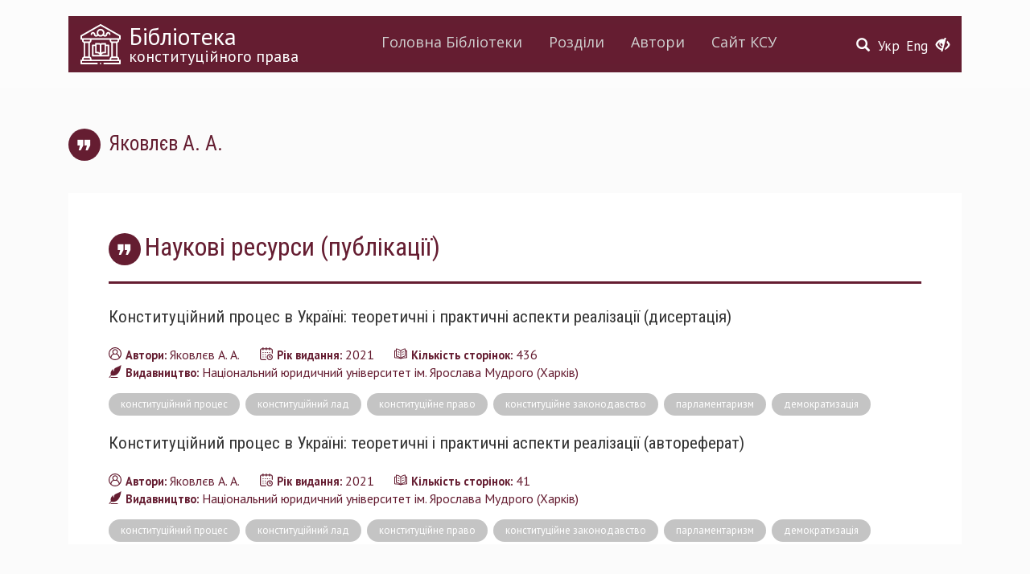

--- FILE ---
content_type: text/html; charset=utf-8
request_url: https://ccu.gov.ua/library/fiter/4269
body_size: 26856
content:
<!DOCTYPE html>
<html lang="uk" dir="ltr">
<head>
  <link rel="profile" href="http://www.w3.org/1999/xhtml/vocab" />
  <meta charset="utf-8">
  <meta name="viewport" content="width=device-width, initial-scale=1.0">
  <meta http-equiv="Content-Type" content="text/html; charset=utf-8" />
<meta name="Generator" content="Drupal 7 (http://drupal.org)" />
<link rel="shortcut icon" href="https://ccu.gov.ua/sites/default/files/favicon.ico" type="image/vnd.microsoft.icon" />
  <title>Яковлєв А. А. | Конституційний Суд України</title>
  <link href='https://fonts.googleapis.com/css?family=Open+Sans:400,600|PT+Sans:400,400italic,700,700italic|Roboto+Condensed:300,400,400italic,700,700italic&subset=latin,cyrillic-ext' rel='stylesheet' type='text/css'>
  <link rel="stylesheet" type="text/css" href="//cdn.jsdelivr.net/npm/slick-carousel@1.8.1/slick/slick.css"/>
  <link rel="stylesheet" href="https://use.fontawesome.com/releases/v5.2.0/css/all.css" integrity="sha384-hWVjflwFxL6sNzntih27bfxkr27PmbbK/iSvJ+a4+0owXq79v+lsFkW54bOGbiDQ" crossorigin="anonymous">
  <style>
@import url("https://ccu.gov.ua/modules/system/system.base.css?rjiup8");
</style>
<style>
@import url("https://ccu.gov.ua/sites/all/modules/contrib/simplenews/simplenews.css?rjiup8");
@import url("https://ccu.gov.ua/sites/all/modules/contrib/date/date_api/date.css?rjiup8");
@import url("https://ccu.gov.ua/sites/all/modules/contrib/date/date_popup/themes/datepicker.1.7.css?rjiup8");
@import url("https://ccu.gov.ua/modules/field/theme/field.css?rjiup8");
@import url("https://ccu.gov.ua/modules/node/node.css?rjiup8");
@import url("https://ccu.gov.ua/sites/all/modules/contrib/youtube/css/youtube.css?rjiup8");
@import url("https://ccu.gov.ua/sites/all/modules/contrib/views/css/views.css?rjiup8");
@import url("https://ccu.gov.ua/sites/all/modules/contrib/ckeditor/css/ckeditor.css?rjiup8");
</style>
<style>
@import url("https://ccu.gov.ua/sites/all/modules/contrib/colorbox/styles/default/colorbox_style.css?rjiup8");
@import url("https://ccu.gov.ua/sites/all/modules/contrib/ctools/css/ctools.css?rjiup8");
@import url("https://ccu.gov.ua/sites/default/files/css/menu_icons.css?rjiup8");
@import url("https://ccu.gov.ua/sites/all/modules/contrib/print/print_ui/css/print_ui.theme.css?rjiup8");
@import url("https://ccu.gov.ua/modules/locale/locale.css?rjiup8");
</style>
<link type="text/css" rel="stylesheet" href="https://cdn.jsdelivr.net/npm/bootstrap@3.3.5/dist/css/bootstrap.css" media="all" />
<link type="text/css" rel="stylesheet" href="https://cdn.jsdelivr.net/npm/@unicorn-fail/drupal-bootstrap-styles@0.0.2/dist/3.3.1/7.x-3.x/drupal-bootstrap.css" media="all" />
<style>
@import url("https://ccu.gov.ua/sites/all/themes/divilon_bootstrap/css/notsass.css?rjiup8");
@import url("https://ccu.gov.ua/sites/all/themes/divilon_bootstrap/css/style.css?rjiup8");
@import url("https://ccu.gov.ua/sites/all/themes/divilon_bootstrap/css/contrast.css?rjiup8");
</style>
  <!-- HTML5 element support for IE6-8 -->
  <!--[if lt IE 9]>
    <script src="//html5shiv.googlecode.com/svn/trunk/html5.js"></script>
  <![endif]-->
  <script src="//ajax.googleapis.com/ajax/libs/jquery/1.10.2/jquery.min.js"></script>
<script>window.jQuery || document.write("<script src='/sites/all/modules/contrib/jquery_update/replace/jquery/1.10/jquery.min.js'>\x3C/script>")</script>
<script src="https://ccu.gov.ua/misc/jquery-extend-3.4.0.js?v=1.10.2"></script>
<script src="https://ccu.gov.ua/misc/jquery.once.js?v=1.2"></script>
<script src="https://ccu.gov.ua/misc/drupal.js?rjiup8"></script>
<script src="https://cdn.jsdelivr.net/npm/bootstrap@3.3.5/dist/js/bootstrap.js"></script>
<script src="https://ccu.gov.ua/sites/default/files/languages/uk_nEVKIXPIuMOKrT1BJm14a4QNP3cU8Z-btJWYl9fJq1c.js?rjiup8"></script>
<script src="https://ccu.gov.ua/sites/all/libraries/colorbox/jquery.colorbox-min.js?rjiup8"></script>
<script src="https://ccu.gov.ua/sites/all/modules/contrib/colorbox/js/colorbox.js?rjiup8"></script>
<script src="https://ccu.gov.ua/sites/all/modules/contrib/colorbox/styles/default/colorbox_style.js?rjiup8"></script>
<script src="https://ccu.gov.ua/sites/all/modules/custom/divilon_theme/divilon_theme.js?rjiup8"></script>
<script src="https://ccu.gov.ua/sites/all/themes/divilon_bootstrap/js/divilon-bootstrap.behaviors.js?rjiup8"></script>
<script>jQuery.extend(Drupal.settings, {"basePath":"\/","pathPrefix":"","ajaxPageState":{"theme":"divilon_bootstrap","theme_token":"kSP-B7hqn5r504acEmi3L7markyE1q1BeLKzWQh6lJw","js":{"sites\/all\/themes\/bootstrap\/js\/bootstrap.js":1,"\/\/ajax.googleapis.com\/ajax\/libs\/jquery\/1.10.2\/jquery.min.js":1,"0":1,"misc\/jquery-extend-3.4.0.js":1,"misc\/jquery.once.js":1,"misc\/drupal.js":1,"https:\/\/cdn.jsdelivr.net\/npm\/bootstrap@3.3.5\/dist\/js\/bootstrap.js":1,"public:\/\/languages\/uk_nEVKIXPIuMOKrT1BJm14a4QNP3cU8Z-btJWYl9fJq1c.js":1,"sites\/all\/libraries\/colorbox\/jquery.colorbox-min.js":1,"sites\/all\/modules\/contrib\/colorbox\/js\/colorbox.js":1,"sites\/all\/modules\/contrib\/colorbox\/styles\/default\/colorbox_style.js":1,"sites\/all\/modules\/custom\/divilon_theme\/divilon_theme.js":1,"sites\/all\/themes\/divilon_bootstrap\/js\/divilon-bootstrap.behaviors.js":1},"css":{"modules\/system\/system.base.css":1,"sites\/all\/modules\/contrib\/simplenews\/simplenews.css":1,"sites\/all\/modules\/contrib\/date\/date_api\/date.css":1,"sites\/all\/modules\/contrib\/date\/date_popup\/themes\/datepicker.1.7.css":1,"modules\/field\/theme\/field.css":1,"modules\/node\/node.css":1,"sites\/all\/modules\/contrib\/youtube\/css\/youtube.css":1,"sites\/all\/modules\/contrib\/views\/css\/views.css":1,"sites\/all\/modules\/contrib\/ckeditor\/css\/ckeditor.css":1,"sites\/all\/modules\/contrib\/colorbox\/styles\/default\/colorbox_style.css":1,"sites\/all\/modules\/contrib\/ctools\/css\/ctools.css":1,"public:\/\/css\/menu_icons.css":1,"sites\/all\/modules\/contrib\/print\/print_ui\/css\/print_ui.theme.css":1,"modules\/locale\/locale.css":1,"https:\/\/cdn.jsdelivr.net\/npm\/bootstrap@3.3.5\/dist\/css\/bootstrap.css":1,"https:\/\/cdn.jsdelivr.net\/npm\/@unicorn-fail\/drupal-bootstrap-styles@0.0.2\/dist\/3.3.1\/7.x-3.x\/drupal-bootstrap.css":1,"sites\/all\/themes\/divilon_bootstrap\/css\/notsass.css":1,"sites\/all\/themes\/divilon_bootstrap\/css\/style.css":1,"sites\/all\/themes\/divilon_bootstrap\/css\/contrast.css":1}},"colorbox":{"opacity":"0.85","current":"{current} \u0437 {total}","previous":"\u00ab \u041f\u043e\u043f\u0435\u0440\u0435\u0434\u043d\u044f","next":"\u041d\u0430\u0441\u0442\u0443\u043f\u043d\u0430 \u00bb","close":"\u0417\u0430\u043a\u0440\u0438\u0442\u0438","maxWidth":"98%","maxHeight":"98%","fixed":true,"mobiledetect":true,"mobiledevicewidth":"480px"},"bootstrap":{"anchorsFix":"0","anchorsSmoothScrolling":"0","formHasError":1,"popoverEnabled":1,"popoverOptions":{"animation":1,"html":0,"placement":"auto top","selector":"","trigger":"click","triggerAutoclose":1,"title":"","content":"","delay":0,"container":"body"},"tooltipEnabled":1,"tooltipOptions":{"animation":1,"html":0,"placement":"auto top","selector":"","trigger":"hover focus","delay":0,"container":"body"}}});</script>
  <script type="text/javascript" src="//cdn.jsdelivr.net/npm/slick-carousel@1.8.1/slick/slick.min.js"></script>
</head>
<body class="html not-front not-logged-in no-sidebars page-library page-library-fiter page-library-fiter- page-library-fiter-4269 i18n-uk">

<script>
  (function(i,s,o,g,r,a,m){i['GoogleAnalyticsObject']=r;i[r]=i[r]||function(){
  (i[r].q=i[r].q||[]).push(arguments)},i[r].l=1*new Date();a=s.createElement(o),
  m=s.getElementsByTagName(o)[0];a.async=1;a.src=g;m.parentNode.insertBefore(a,m)
  })(window,document,'script','https://www.google-analytics.com/analytics.js','ga');
  ga('create', 'UA-79720362-1', 'auto');
  ga('send', 'pageview');
</script>

  <div id="skip-link">
    <a href="#main-content" class="element-invisible element-focusable">Перейти до основного матеріалу</a>
  </div>
    <header id="navbar" role="banner" class="navbar container navbar-default">
  <div class="container">
    <div class="navbar-back clearfix">
      <div id="right" class="pull-right">
        <button type="button" class="navbar-toggle" data-toggle="collapse" data-target=".navbar-collapse">
          <span class="sr-only">Toggle navigation</span>
          <span class="icon-bar"></span>
          <span class="icon-bar"></span>
          <span class="icon-bar"></span>
        </button>
        <div id="zoom" class="pull-right">
          <button class="openzoom" role="button" aria-label="Версія для людей з вадами зору"><span class="glyphicon glyphicon-eye-close"></span></button>
          <div class="zoom-panel">
            <div class="color">
              <button class="wb" role="button" aria-label="Білий та чорний" data-color="wb">WB</button>
              <button class="bw" role="button" aria-label="Чорний та білий" data-color="bw">BW</button>
              <br>
              <button class="restore" role="button" aria-label="Скинути" data-color="restore">Скинути</button>
            </div>
            <div class="zoom">
              <button class="minus" role="button" aria-label="Мінус" data-zoom="-"><span class="glyphicon glyphicon-minus-sign"></span></button>
              <button class="plus" role="button" aria-label="Плюс" data-zoom="+"><span class="glyphicon glyphicon-plus-sign"></span></button>
            </div>
          </div>
        </div>
        <ul class="language-switcher-locale-url"><li class="uk first active"><a href="/library/fiter/4269" class="language-link active" xml:lang="uk">Укр</a></li>
<li class="en last"><a href="/en/library/fiter/4269" class="language-link" xml:lang="en">Eng</a></li>
</ul>        <div class="library-search">
          <a href="/library/search"><span class="glyphicon glyphicon-search"></span></a>        </div>
      </div>
      <div class="pull-left">
        <a class="library-logo" href="/library">
          <img src="/sites/all/themes/divilon_bootstrap/img/library.svg" class="img-responsive pull-left" alt="Бібліотека" />
                      <div class="library-name">Бібліотека</div>
                                <div class="library-slogan">конституційного права</div>
                  </a>
        
      </div>
      <div class="text-center">
        <div class="navbar-collapse collapse clearfix">
          <nav role="navigation">
            <ul class="menu nav menu-library"><li class="menu-2290 first"><a href="/library" title="">Головна Бібліотеки</a></li>
<li class="menu-2288"><a href="/library/section" title="">Розділи</a></li>
<li class="menu-2289"><a href="/library/author" title="">Автори</a></li>
<li class="menu-2287 last"><a href="/" title="">Сайт КСУ</a></li>
</ul>          </nav>
        </div>
      </div>
    </div>
    

    <div class="header clearfix">
    	    </div>

	  </div>
</header>

<div class="main-container"><div class="container">
  
  <div class="clearfix">
          <!-- <aside class="col-sm-3 sidebar" role="complementary">
              </aside>  -->
    
    <section class="col-sm-12 contextual-links-region">
                  <a id="main-content"></a>
                    <h1 class="page-header">Яковлєв А. А.</h1>
                                                          <div class="region region-content">
    <section id="block-system-main" class="block block-system clearfix">

      
  <div class="view-content">
  	<div class="view view-library view-id-library view-display-id-page_3 view-dom-id-00fff1e297af5ca0edccf5761a268acf">
        
  
  
      <div class="view-content">
        <h3>Наукові ресурси (публікації)</h3>
  <div class="views-row views-row-1 views-row-odd views-row-first">
    

<article id="node-22459" class="node node-library node-teaser clearfix">
    <header>
            <h2><a href="/library/konstytuciynyy-proces-v-ukrayini-teoretychni-i-praktychni-aspekty-realizaciyi-dysertaciya">Конституційний процес в Україні: теоретичні і практичні аспекти реалізації (дисертація)</a></h2>
              </header>
    <div class="field field-name-body field-type-text-with-summary field-label-hidden"><div class="field-items"><div class="field-item even"><p class="rtejustify"><span style="font-size:18px"><span style="font-family:georgia,serif"><strong><img alt="" height="340" src="/sites/default/files/tytul_yakoalev_a._dys_1.jpg" style="float:left" width="240" />Яковлєв А. А. Конституційний процес в Україні: теоретичні і практичні аспекти реалізації : дис. ... д-ра юрид. наук [12.00.02] / Національний університет «Острозька академія», Національний юридичний університет ім. Ярослава Мудрого. Харків, 2021. 436 с.</strong></span></span></p></div></div></div>  <footer>
    <div class="clearfix bot-fields">
      <div class="field field-name-field-author field-type-taxonomy-term-reference field-label-inline clearfix"><div class="field-label">Автори:&nbsp;</div><div class="field-items"><div class="field-item even">Яковлєв А. А.</div></div></div>      <div class="field field-name-field-year field-type-datetime field-label-inline clearfix"><div class="field-label">Рік видання:&nbsp;</div><div class="field-items"><div class="field-item even"><span class="date-display-single">2021</span></div></div></div>      <div class="field field-name-field-pages field-type-number-integer field-label-inline clearfix"><div class="field-label">Кількість сторінок:&nbsp;</div><div class="field-items"><div class="field-item even">436</div></div></div>      <div class="field field-name-field-publishing field-type-taxonomy-term-reference field-label-inline clearfix"><div class="field-label">Видавництво:&nbsp;</div><div class="field-items"><div class="field-item even">Національний юридичний університет ім. Ярослава Мудрого (Харків)</div></div></div>    </div>
    <div class="clearfix tags">
              <div class="tags-item">
          <a href="/library/fiter/3574">конституційний процес</a>        </div>
              <div class="tags-item">
          <a href="/library/fiter/3687">конституційний лад</a>        </div>
              <div class="tags-item">
          <a href="/library/fiter/3554">конституційне право</a>        </div>
              <div class="tags-item">
          <a href="/library/fiter/4270">конституційне законодавство</a>        </div>
              <div class="tags-item">
          <a href="/library/fiter/4271">парламентаризм</a>        </div>
              <div class="tags-item">
          <a href="/library/fiter/4272">демократизація</a>        </div>
          </div>
      </footer>
</article>
  </div>
  <div class="views-row views-row-2 views-row-even views-row-last">
    

<article id="node-22458" class="node node-library node-teaser clearfix">
    <header>
            <h2><a href="/library/konstytuciynyy-proces-v-ukrayini-teoretychni-i-praktychni-aspekty-realizaciyi-avtoreferat">Конституційний процес в Україні: теоретичні і практичні аспекти реалізації (автореферат)</a></h2>
              </header>
    <div class="field field-name-body field-type-text-with-summary field-label-hidden"><div class="field-items"><div class="field-item even"><p class="rtejustify"><span style="font-size:18px"><span style="font-family:georgia,serif"><strong><img alt="" height="340" src="/sites/default/files/tytul_yakoalev_a._avtoref_0.jpg" style="float:left" width="240" />Яковлєв А. А. Конституційний процес в Україні: теоретичні і практичні аспекти реалізації : автореф. ... д-ра юрид. наук [12.00.02] / Національний юридичний університет ім. Ярослава Мудрого. Харків, 2021. 41 с.</strong></span></span></p></div></div></div>  <footer>
    <div class="clearfix bot-fields">
      <div class="field field-name-field-author field-type-taxonomy-term-reference field-label-inline clearfix"><div class="field-label">Автори:&nbsp;</div><div class="field-items"><div class="field-item even">Яковлєв А. А.</div></div></div>      <div class="field field-name-field-year field-type-datetime field-label-inline clearfix"><div class="field-label">Рік видання:&nbsp;</div><div class="field-items"><div class="field-item even"><span class="date-display-single">2021</span></div></div></div>      <div class="field field-name-field-pages field-type-number-integer field-label-inline clearfix"><div class="field-label">Кількість сторінок:&nbsp;</div><div class="field-items"><div class="field-item even">41</div></div></div>      <div class="field field-name-field-publishing field-type-taxonomy-term-reference field-label-inline clearfix"><div class="field-label">Видавництво:&nbsp;</div><div class="field-items"><div class="field-item even">Національний юридичний університет ім. Ярослава Мудрого (Харків)</div></div></div>    </div>
    <div class="clearfix tags">
              <div class="tags-item">
          <a href="/library/fiter/3574">конституційний процес</a>        </div>
              <div class="tags-item">
          <a href="/library/fiter/3687">конституційний лад</a>        </div>
              <div class="tags-item">
          <a href="/library/fiter/3554">конституційне право</a>        </div>
              <div class="tags-item">
          <a href="/library/fiter/4270">конституційне законодавство</a>        </div>
              <div class="tags-item">
          <a href="/library/fiter/4271">парламентаризм</a>        </div>
              <div class="tags-item">
          <a href="/library/fiter/4272">демократизація</a>        </div>
          </div>
      </footer>
</article>
  </div>
    </div>
  
  
  
  
  
  
</div>  </div>

</section>  </div>
    </section>

          <!-- <aside class="col-sm-3  sidebar" role="complementary">
              </aside>  -->
      </div>

  
  </div></div>

  <div class="container bot-tags">
    <div class="view view-library-section view-id-library_section view-display-id-block_3 view-dom-id-a53cf7fd5b19666a4ebfda92f1adc9e6">
        
  
  
      <div class="view-content">
        <div class="views-row views-row-1 views-row-odd views-row-first">
      
  <div>        <span><a href="/library/fiter/3559">https://razumkov.org.ua/uploads/article/2020_memory.pdf</a></span>  </div>  </div>
  <div class="views-row views-row-2 views-row-even">
      
  <div>        <span><a href="/library/fiter/3672">Rule of Law</a></span>  </div>  </div>
  <div class="views-row views-row-3 views-row-odd">
      
  <div>        <span><a href="/library/fiter/3993">test3</a></span>  </div>  </div>
  <div class="views-row views-row-4 views-row-even">
      
  <div>        <span><a href="/library/fiter/4172">європейська інтеграція України</a></span>  </div>  </div>
  <div class="views-row views-row-5 views-row-odd">
      
  <div>        <span><a href="/library/fiter/3703">Європейське Співтовариство</a></span>  </div>  </div>
  <div class="views-row views-row-6 views-row-even">
      
  <div>        <span><a href="/library/fiter/4018">Європейський Союз</a></span>  </div>  </div>
  <div class="views-row views-row-7 views-row-odd">
      
  <div>        <span><a href="/library/fiter/3675">Європейський суд з прав людини</a></span>  </div>  </div>
  <div class="views-row views-row-8 views-row-even">
      
  <div>        <span><a href="/library/fiter/3707">імплементація норм права</a></span>  </div>  </div>
  <div class="views-row views-row-9 views-row-odd">
      
  <div>        <span><a href="/library/fiter/4183">індивідуальна скарга</a></span>  </div>  </div>
  <div class="views-row views-row-10 views-row-even">
      
  <div>        <span><a href="/library/fiter/4122">індивідуальний доступ до конституційного правосуддя</a></span>  </div>  </div>
  <div class="views-row views-row-11 views-row-odd">
      
  <div>        <span><a href="/library/fiter/4045">інститут присяги</a></span>  </div>  </div>
  <div class="views-row views-row-12 views-row-even">
      
  <div>        <span><a href="/library/fiter/3775">інформаційне суспільство</a></span>  </div>  </div>
  <div class="views-row views-row-13 views-row-odd">
      
  <div>        <span><a href="/library/fiter/4182">істина</a></span>  </div>  </div>
  <div class="views-row views-row-14 views-row-even">
      
  <div>        <span><a href="/library/fiter/3865">адміністративно-територіальна реформа</a></span>  </div>  </div>
  <div class="views-row views-row-15 views-row-odd">
      
  <div>        <span><a href="/library/fiter/3730">акти конституційного судочинства</a></span>  </div>  </div>
  <div class="views-row views-row-16 views-row-even">
      
  <div>        <span><a href="/library/fiter/3665">акти КСУ</a></span>  </div>  </div>
  <div class="views-row views-row-17 views-row-odd">
      
  <div>        <span><a href="/library/fiter/3988">акти КСУ</a></span>  </div>  </div>
  <div class="views-row views-row-18 views-row-even">
      
  <div>        <span><a href="/library/fiter/3771">антикорупційне законодавство</a></span>  </div>  </div>
  <div class="views-row views-row-19 views-row-odd">
      
  <div>        <span><a href="/library/fiter/3870">антикорупційний суд</a></span>  </div>  </div>
  <div class="views-row views-row-20 views-row-even">
      
  <div>        <span><a href="/library/fiter/3779">антропологізація права</a></span>  </div>  </div>
  <div class="views-row views-row-21 views-row-odd">
      
  <div>        <span><a href="/library/fiter/3783">антропоцентризм</a></span>  </div>  </div>
  <div class="views-row views-row-22 views-row-even">
      
  <div>        <span><a href="/library/fiter/4019">біоетика</a></span>  </div>  </div>
  <div class="views-row views-row-23 views-row-odd">
      
  <div>        <span><a href="/library/fiter/3583">Венеціанська комісія</a></span>  </div>  </div>
  <div class="views-row views-row-24 views-row-even">
      
  <div>        <span><a href="/library/fiter/3725">верховенство конституційних норм</a></span>  </div>  </div>
  <div class="views-row views-row-25 views-row-odd">
      
  <div>        <span><a href="/library/fiter/3630">верховенство права</a></span>  </div>  </div>
  <div class="views-row views-row-26 views-row-even">
      
  <div>        <span><a href="/library/fiter/4107">Верховна Рада України</a></span>  </div>  </div>
  <div class="views-row views-row-27 views-row-odd">
      
  <div>        <span><a href="/library/fiter/3862">Верховний Суд</a></span>  </div>  </div>
  <div class="views-row views-row-28 views-row-even">
      
  <div>        <span><a href="/library/fiter/3858">вибори</a></span>  </div>  </div>
  <div class="views-row views-row-29 views-row-odd">
      
  <div>        <span><a href="/library/fiter/3782">виборчі права</a></span>  </div>  </div>
  <div class="views-row views-row-30 views-row-even">
      
  <div>        <span><a href="/library/fiter/3781">виборчі спори</a></span>  </div>  </div>
  <div class="views-row views-row-31 views-row-odd">
      
  <div>        <span><a href="/library/fiter/3935">виборча система</a></span>  </div>  </div>
  <div class="views-row views-row-32 views-row-even">
      
  <div>        <span><a href="/library/fiter/3872">виборче законодавство</a></span>  </div>  </div>
  <div class="views-row views-row-33 views-row-odd">
      
  <div>        <span><a href="/library/fiter/4006">виборче право</a></span>  </div>  </div>
  <div class="views-row views-row-34 views-row-even">
      
  <div>        <span><a href="/library/fiter/3784">Виборчий кодекс України</a></span>  </div>  </div>
  <div class="views-row views-row-35 views-row-odd">
      
  <div>        <span><a href="/library/fiter/4004">виборчий процес</a></span>  </div>  </div>
  <div class="views-row views-row-36 views-row-even">
      
  <div>        <span><a href="/library/fiter/3597">виконавча влада</a></span>  </div>  </div>
  <div class="views-row views-row-37 views-row-odd">
      
  <div>        <span><a href="/library/fiter/4099">виконання рішень КСУ</a></span>  </div>  </div>
  <div class="views-row views-row-38 views-row-even">
      
  <div>        <span><a href="/library/fiter/3533">вирішення конфліктів</a></span>  </div>  </div>
  <div class="views-row views-row-39 views-row-odd">
      
  <div>        <span><a href="/library/fiter/3599">Вища кваліфікаційна комісії суддів</a></span>  </div>  </div>
  <div class="views-row views-row-40 views-row-even">
      
  <div>        <span><a href="/library/fiter/3596">Вища рада правосуддя</a></span>  </div>  </div>
  <div class="views-row views-row-41 views-row-odd">
      
  <div>        <span><a href="/library/fiter/3601">Вищий антикорупційний суд України</a></span>  </div>  </div>
  <div class="views-row views-row-42 views-row-even">
      
  <div>        <span><a href="/library/fiter/4267">Вищий антикорупційний суд України</a></span>  </div>  </div>
  <div class="views-row views-row-43 views-row-odd">
      
  <div>        <span><a href="/library/fiter/3999">влада народа</a></span>  </div>  </div>
  <div class="views-row views-row-44 views-row-even">
      
  <div>        <span><a href="/library/fiter/3763">владні повноваження</a></span>  </div>  </div>
  <div class="views-row views-row-45 views-row-odd">
      
  <div>        <span><a href="/library/fiter/3893">гендерні віднооини</a></span>  </div>  </div>
  <div class="views-row views-row-46 views-row-even">
      
  <div>        <span><a href="/library/fiter/3909">гендерна політика</a></span>  </div>  </div>
  <div class="views-row views-row-47 views-row-odd">
      
  <div>        <span><a href="/library/fiter/3649">гендерна рівність</a></span>  </div>  </div>
  <div class="views-row views-row-48 views-row-even">
      
  <div>        <span><a href="/library/fiter/3543">генофонд</a></span>  </div>  </div>
  <div class="views-row views-row-49 views-row-odd">
      
  <div>        <span><a href="/library/fiter/3701">Голова Конституційного Суду України</a></span>  </div>  </div>
  <div class="views-row views-row-50 views-row-even">
      
  <div>        <span><a href="/library/fiter/3895">громадянське суспільство</a></span>  </div>  </div>
  <div class="views-row views-row-51 views-row-odd">
      
  <div>        <span><a href="/library/fiter/3774">діджиталізація</a></span>  </div>  </div>
  <div class="views-row views-row-52 views-row-even">
      
  <div>        <span><a href="/library/fiter/3821">діяльність КСУ</a></span>  </div>  </div>
  <div class="views-row views-row-53 views-row-odd">
      
  <div>        <span><a href="/library/fiter/3879">декларування</a></span>  </div>  </div>
  <div class="views-row views-row-54 views-row-even">
      
  <div>        <span><a href="/library/fiter/3657">демократія</a></span>  </div>  </div>
  <div class="views-row views-row-55 views-row-odd">
      
  <div>        <span><a href="/library/fiter/4272">демократизація</a></span>  </div>  </div>
  <div class="views-row views-row-56 views-row-even">
      
  <div>        <span><a href="/library/fiter/3881">депутат Верховної Ради України</a></span>  </div>  </div>
  <div class="views-row views-row-57 views-row-odd">
      
  <div>        <span><a href="/library/fiter/3882">депутат Верховної Ради України</a></span>  </div>  </div>
  <div class="views-row views-row-58 views-row-even">
      
  <div>        <span><a href="/library/fiter/3791">депутатська недоторканність</a></span>  </div>  </div>
  <div class="views-row views-row-59 views-row-odd">
      
  <div>        <span><a href="/library/fiter/3544">держава</a></span>  </div>  </div>
  <div class="views-row views-row-60 views-row-even">
      
  <div>        <span><a href="/library/fiter/3772">державна антикорупційна політика</a></span>  </div>  </div>
  <div class="views-row views-row-61 views-row-odd">
      
  <div>        <span><a href="/library/fiter/3636">державна влада</a></span>  </div>  </div>
  <div class="views-row views-row-62 views-row-even">
      
  <div>        <span><a href="/library/fiter/3683">державний суверенітет</a></span>  </div>  </div>
  <div class="views-row views-row-63 views-row-odd">
      
  <div>        <span><a href="/library/fiter/3593">децентралізація</a></span>  </div>  </div>
  <div class="views-row views-row-64 views-row-even">
      
  <div>        <span><a href="/library/fiter/3532">децентралізація влади</a></span>  </div>  </div>
  <div class="views-row views-row-65 views-row-odd">
      
  <div>        <span><a href="/library/fiter/4175">Дзюба Іван</a></span>  </div>  </div>
  <div class="views-row views-row-66 views-row-even">
      
  <div>        <span><a href="/library/fiter/3945">дисертація</a></span>  </div>  </div>
  <div class="views-row views-row-67 views-row-odd">
      
  <div>        <span><a href="/library/fiter/4180">доказ</a></span>  </div>  </div>
  <div class="views-row views-row-68 views-row-even">
      
  <div>        <span><a href="/library/fiter/4181">доказування</a></span>  </div>  </div>
  <div class="views-row views-row-69 views-row-odd">
      
  <div>        <span><a href="/library/fiter/3904">доктрина конституційного права</a></span>  </div>  </div>
  <div class="views-row views-row-70 views-row-even">
      
  <div>        <span><a href="/library/fiter/3667">доктрина приватного права</a></span>  </div>  </div>
  <div class="views-row views-row-71 views-row-odd">
      
  <div>        <span><a href="/library/fiter/3666">доктрина публічного права</a></span>  </div>  </div>
  <div class="views-row views-row-72 views-row-even">
      
  <div>        <span><a href="/library/fiter/3523">доктринальні підходи</a></span>  </div>  </div>
  <div class="views-row views-row-73 views-row-odd">
      
  <div>        <span><a href="/library/fiter/4266">евтаназія</a></span>  </div>  </div>
  <div class="views-row views-row-74 views-row-even">
      
  <div>        <span><a href="/library/fiter/4076">економічна система України</a></span>  </div>  </div>
  <div class="views-row views-row-75 views-row-odd">
      
  <div>        <span><a href="/library/fiter/3860">електронні петиції</a></span>  </div>  </div>
  <div class="views-row views-row-76 views-row-even">
      
  <div>        <span><a href="/library/fiter/3876">електронне декларування</a></span>  </div>  </div>
  <div class="views-row views-row-77 views-row-odd">
      
  <div>        <span><a href="/library/fiter/3692">забезпечувальний наказ</a></span>  </div>  </div>
  <div class="views-row views-row-78 views-row-even">
      
  <div>        <span><a href="/library/fiter/3704">законодавча система України</a></span>  </div>  </div>
  <div class="views-row views-row-79 views-row-odd">
      
  <div>        <span><a href="/library/fiter/4030">законодавче впровадження</a></span>  </div>  </div>
  <div class="views-row views-row-80 views-row-even">
      
  <div>        <span><a href="/library/fiter/4106">законотворчість</a></span>  </div>  </div>
  <div class="views-row views-row-81 views-row-odd">
      
  <div>        <span><a href="/library/fiter/3866">запобігання корупції</a></span>  </div>  </div>
  <div class="views-row views-row-82 views-row-even">
      
  <div>        <span><a href="/library/fiter/3854">захист Конституції</a></span>  </div>  </div>
  <div class="views-row views-row-83 views-row-odd">
      
  <div>        <span><a href="/library/fiter/4044">захист конституційних прав і свобод людини</a></span>  </div>  </div>
  <div class="views-row views-row-84 views-row-even">
      
  <div>        <span><a href="/library/fiter/3527">захист прав людини</a></span>  </div>  </div>
  <div class="views-row views-row-85 views-row-odd">
      
  <div>        <span><a href="/library/fiter/3852">захист прав людини</a></span>  </div>  </div>
  <div class="views-row views-row-86 views-row-even">
      
  <div>        <span><a href="/library/fiter/3654">звуження прав</a></span>  </div>  </div>
  <div class="views-row views-row-87 views-row-odd">
      
  <div>        <span><a href="/library/fiter/3796">земельні правовідносини</a></span>  </div>  </div>
  <div class="views-row views-row-88 views-row-even">
      
  <div>        <span><a href="/library/fiter/3540">земельні спори</a></span>  </div>  </div>
  <div class="views-row views-row-89 views-row-odd">
      
  <div>        <span><a href="/library/fiter/3856">земельна конституція</a></span>  </div>  </div>
  <div class="views-row views-row-90 views-row-even">
      
  <div>        <span><a href="/library/fiter/3795">земельна реферма</a></span>  </div>  </div>
  <div class="views-row views-row-91 views-row-odd">
      
  <div>        <span><a href="/library/fiter/3878">земельна реформа</a></span>  </div>  </div>
  <div class="views-row views-row-92 views-row-even">
      
  <div>        <span><a href="/library/fiter/4177">Земельний кодекс України</a></span>  </div>  </div>
  <div class="views-row views-row-93 views-row-odd">
      
  <div>        <span><a href="/library/fiter/3741">зміни до Конституції</a></span>  </div>  </div>
  <div class="views-row views-row-94 views-row-even">
      
  <div>        <span><a href="/library/fiter/3987">коментар</a></span>  </div>  </div>
  <div class="views-row views-row-95 views-row-odd">
      
  <div>        <span><a href="/library/fiter/3575">конситуційне право</a></span>  </div>  </div>
  <div class="views-row views-row-96 views-row-even">
      
  <div>        <span><a href="/library/fiter/3885">конституційні засади</a></span>  </div>  </div>
  <div class="views-row views-row-97 views-row-odd">
      
  <div>        <span><a href="/library/fiter/4184">конституційні права</a></span>  </div>  </div>
  <div class="views-row views-row-98 views-row-even">
      
  <div>        <span><a href="/library/fiter/3696">Конституційний Суд України</a></span>  </div>  </div>
  <div class="views-row views-row-99 views-row-odd">
      
  <div>        <span><a href="/library/fiter/5478">(не)конституційність</a></span>  </div>  </div>
  <div class="views-row views-row-100 views-row-even">
      
  <div>        <span><a href="/library/fiter/5985">1</a></span>  </div>  </div>
  <div class="views-row views-row-101 views-row-odd">
      
  <div>        <span><a href="/library/fiter/5992">12</a></span>  </div>  </div>
  <div class="views-row views-row-102 views-row-even">
      
  <div>        <span><a href="/library/fiter/5468">2004 і 2014 років</a></span>  </div>  </div>
  <div class="views-row views-row-103 views-row-odd">
      
  <div>        <span><a href="/library/fiter/6123">: тлумачення</a></span>  </div>  </div>
  <div class="views-row views-row-104 views-row-even">
      
  <div>        <span><a href="/library/fiter/5280">amicus curiae</a></span>  </div>  </div>
  <div class="views-row views-row-105 views-row-odd">
      
  <div>        <span><a href="/library/fiter/5951">rонституційний процес</a></span>  </div>  </div>
  <div class="views-row views-row-106 views-row-even">
      
  <div>        <span><a href="/library/fiter/6111">ultima ratio</a></span>  </div>  </div>
  <div class="views-row views-row-107 views-row-odd">
      
  <div>        <span><a href="/library/fiter/7549"> Права власності</a></span>  </div>  </div>
  <div class="views-row views-row-108 views-row-even">
      
  <div>        <span><a href="/library/fiter/7539">«Regulation Law» 2017</a></span>  </div>  </div>
  <div class="views-row views-row-109 views-row-odd">
      
  <div>        <span><a href="/library/fiter/5681">євроінтеграція</a></span>  </div>  </div>
  <div class="views-row views-row-110 views-row-even">
      
  <div>        <span><a href="/library/fiter/4309">європейські стандарти</a></span>  </div>  </div>
  <div class="views-row views-row-111 views-row-odd">
      
  <div>        <span><a href="/library/fiter/5842">європейські цінності</a></span>  </div>  </div>
  <div class="views-row views-row-112 views-row-even">
      
  <div>        <span><a href="/library/fiter/6066">європейська інтеграція</a></span>  </div>  </div>
  <div class="views-row views-row-113 views-row-odd">
      
  <div>        <span><a href="/library/fiter/6384">європейська децентралізація влади</a></span>  </div>  </div>
  <div class="views-row views-row-114 views-row-even">
      
  <div>        <span><a href="/library/fiter/4965">Європейська комісія «За демократію через право» (Венеційська комісія).</a></span>  </div>  </div>
  <div class="views-row views-row-115 views-row-odd">
      
  <div>        <span><a href="/library/fiter/4876">І Маріупольський конституційний форум</a></span>  </div>  </div>
  <div class="views-row views-row-116 views-row-even">
      
  <div>        <span><a href="/library/fiter/7000">Іван Дзюба</a></span>  </div>  </div>
  <div class="views-row views-row-117 views-row-odd">
      
  <div>        <span><a href="/library/fiter/6306">ідентичність</a></span>  </div>  </div>
  <div class="views-row views-row-118 views-row-even">
      
  <div>        <span><a href="/library/fiter/7540">Ізраїльський Верховний суд</a></span>  </div>  </div>
  <div class="views-row views-row-119 views-row-odd">
      
  <div>        <span><a href="/library/fiter/5474">індемнітет судді Конституційного Суду України</a></span>  </div>  </div>
  <div class="views-row views-row-120 views-row-even">
      
  <div>        <span><a href="/library/fiter/6783">індивідуальні права</a></span>  </div>  </div>
  <div class="views-row views-row-121 views-row-odd">
      
  <div>        <span><a href="/library/fiter/6240">індивідуальна автономія</a></span>  </div>  </div>
  <div class="views-row views-row-122 views-row-even">
      
  <div>        <span><a href="/library/fiter/4294">індивідуальна конституційна скарга</a></span>  </div>  </div>
  <div class="views-row views-row-123 views-row-odd">
      
  <div>        <span><a href="/library/fiter/6743">інклюзивна освіта</a></span>  </div>  </div>
  <div class="views-row views-row-124 views-row-even">
      
  <div>        <span><a href="/library/fiter/4415">інноваційні біотехнології</a></span>  </div>  </div>
  <div class="views-row views-row-125 views-row-odd">
      
  <div>        <span><a href="/library/fiter/5459">інститут</a></span>  </div>  </div>
  <div class="views-row views-row-126 views-row-even">
      
  <div>        <span><a href="/library/fiter/5744">інститут адвокатури</a></span>  </div>  </div>
  <div class="views-row views-row-127 views-row-odd">
      
  <div>        <span><a href="/library/fiter/6118">інститут громадянства</a></span>  </div>  </div>
  <div class="views-row views-row-128 views-row-even">
      
  <div>        <span><a href="/library/fiter/5339">інститут масової інформації</a></span>  </div>  </div>
  <div class="views-row views-row-129 views-row-odd">
      
  <div>        <span><a href="/library/fiter/6376">інституційний механізм реалізації</a></span>  </div>  </div>
  <div class="views-row views-row-130 views-row-even">
      
  <div>        <span><a href="/library/fiter/6098">інструмент легітимації</a></span>  </div>  </div>
  <div class="views-row views-row-131 views-row-odd">
      
  <div>        <span><a href="/library/fiter/6789">інтернаціоналізація</a></span>  </div>  </div>
  <div class="views-row views-row-132 views-row-even">
      
  <div>        <span><a href="/library/fiter/7047">інтерпретація конституційних норм</a></span>  </div>  </div>
  <div class="views-row views-row-133 views-row-odd">
      
  <div>        <span><a href="/library/fiter/6058">інформатизація</a></span>  </div>  </div>
  <div class="views-row views-row-134 views-row-even">
      
  <div>        <span><a href="/library/fiter/6056">інформаційні права людини</a></span>  </div>  </div>
  <div class="views-row views-row-135 views-row-odd">
      
  <div>        <span><a href="/library/fiter/6270">інформаційні технології</a></span>  </div>  </div>
  <div class="views-row views-row-136 views-row-even">
      
  <div>        <span><a href="/library/fiter/6248">інформаційний делікт</a></span>  </div>  </div>
  <div class="views-row views-row-137 views-row-odd">
      
  <div>        <span><a href="/library/fiter/5114">інформація</a></span>  </div>  </div>
  <div class="views-row views-row-138 views-row-even">
      
  <div>        <span><a href="/library/fiter/7619">інші учасники</a></span>  </div>  </div>
  <div class="views-row views-row-139 views-row-odd">
      
  <div>        <span><a href="/library/fiter/7527">Іракська криза 2003</a></span>  </div>  </div>
  <div class="views-row views-row-140 views-row-even">
      
  <div>        <span><a href="/library/fiter/4723">історія української політичної та правової думки</a></span>  </div>  </div>
  <div class="views-row views-row-141 views-row-odd">
      
  <div>        <span><a href="/library/fiter/6765">автократія</a></span>  </div>  </div>
  <div class="views-row views-row-142 views-row-even">
      
  <div>        <span><a href="/library/fiter/6427">авторитет судової влади</a></span>  </div>  </div>
  <div class="views-row views-row-143 views-row-odd">
      
  <div>        <span><a href="/library/fiter/5912">адаптація законодавства України до права ЄС</a></span>  </div>  </div>
  <div class="views-row views-row-144 views-row-even">
      
  <div>        <span><a href="/library/fiter/6754">адвокатура в конституційному судочинстві</a></span>  </div>  </div>
  <div class="views-row views-row-145 views-row-odd">
      
  <div>        <span><a href="/library/fiter/6220">адміністративна процедура</a></span>  </div>  </div>
  <div class="views-row views-row-146 views-row-even">
      
  <div>        <span><a href="/library/fiter/5400">адміністративна реформа</a></span>  </div>  </div>
  <div class="views-row views-row-147 views-row-odd">
      
  <div>        <span><a href="/library/fiter/6276">адміністративна юстиція</a></span>  </div>  </div>
  <div class="views-row views-row-148 views-row-even">
      
  <div>        <span><a href="/library/fiter/5401">адміністративно-територіальний устрій</a></span>  </div>  </div>
  <div class="views-row views-row-149 views-row-odd">
      
  <div>        <span><a href="/library/fiter/4451">аерховенство права</a></span>  </div>  </div>
  <div class="views-row views-row-150 views-row-even">
      
  <div>        <span><a href="/library/fiter/6744">академічна свобода</a></span>  </div>  </div>
  <div class="views-row views-row-151 views-row-odd">
      
  <div>        <span><a href="/library/fiter/5480">аксіологія</a></span>  </div>  </div>
  <div class="views-row views-row-152 views-row-even">
      
  <div>        <span><a href="/library/fiter/6358">акти Конституційниого Суду України</a></span>  </div>  </div>
  <div class="views-row views-row-153 views-row-odd">
      
  <div>        <span><a href="/library/fiter/7046">акти конституційного суду</a></span>  </div>  </div>
  <div class="views-row views-row-154 views-row-even">
      
  <div>        <span><a href="/library/fiter/5283">акти Конституційного Суду України</a></span>  </div>  </div>
  <div class="views-row views-row-155 views-row-odd">
      
  <div>        <span><a href="/library/fiter/7167">англійські слова і вислови</a></span>  </div>  </div>
  <div class="views-row views-row-156 views-row-even">
      
  <div>        <span><a href="/library/fiter/6870">антикорупційна політика</a></span>  </div>  </div>
  <div class="views-row views-row-157 views-row-odd">
      
  <div>        <span><a href="/library/fiter/6596">антимажоритарні запобіжники</a></span>  </div>  </div>
  <div class="views-row views-row-158 views-row-even">
      
  <div>        <span><a href="/library/fiter/6663">антимонопольне законодавство</a></span>  </div>  </div>
  <div class="views-row views-row-159 views-row-odd">
      
  <div>        <span><a href="/library/fiter/4433">антиолігархічний закон</a></span>  </div>  </div>
  <div class="views-row views-row-160 views-row-even">
      
  <div>        <span><a href="/library/fiter/5485">апеляційний перегляд справи</a></span>  </div>  </div>
  <div class="views-row views-row-161 views-row-odd">
      
  <div>        <span><a href="/library/fiter/5285">бікамералізм</a></span>  </div>  </div>
  <div class="views-row views-row-162 views-row-even">
      
  <div>        <span><a href="/library/fiter/4414">біомедицина</a></span>  </div>  </div>
  <div class="views-row views-row-163 views-row-odd">
      
  <div>        <span><a href="/library/fiter/6732">біомедичні технології</a></span>  </div>  </div>
  <div class="views-row views-row-164 views-row-even">
      
  <div>        <span><a href="/library/fiter/5843">безпека</a></span>  </div>  </div>
  <div class="views-row views-row-165 views-row-odd">
      
  <div>        <span><a href="/library/fiter/6829">безпосередня демократія</a></span>  </div>  </div>
  <div class="views-row views-row-166 views-row-even">
      
  <div>        <span><a href="/library/fiter/6133">відкритість</a></span>  </div>  </div>
  <div class="views-row views-row-167 views-row-odd">
      
  <div>        <span><a href="/library/fiter/5309">відновлення України</a></span>  </div>  </div>
  <div class="views-row views-row-168 views-row-even">
      
  <div>        <span><a href="/library/fiter/5471">відповідальність за порушення присяги судді Конституційного Суду України</a></span>  </div>  </div>
  <div class="views-row views-row-169 views-row-odd">
      
  <div>        <span><a href="/library/fiter/4763">відповідні питання</a></span>  </div>  </div>
  <div class="views-row views-row-170 views-row-even">
      
  <div>        <span><a href="/library/fiter/5443">відповідність Конституції України (конституційність)</a></span>  </div>  </div>
  <div class="views-row views-row-171 views-row-odd">
      
  <div>        <span><a href="/library/fiter/6635">відшкодування</a></span>  </div>  </div>
  <div class="views-row views-row-172 views-row-even">
      
  <div>        <span><a href="/library/fiter/6606">відшкодування шкоди</a></span>  </div>  </div>
  <div class="views-row views-row-173 views-row-odd">
      
  <div>        <span><a href="/library/fiter/6180">війна</a></span>  </div>  </div>
  <div class="views-row views-row-174 views-row-even">
      
  <div>        <span><a href="/library/fiter/5303">війна в Україні</a></span>  </div>  </div>
  <div class="views-row views-row-175 views-row-odd">
      
  <div>        <span><a href="/library/fiter/6766">війна Росії проти України</a></span>  </div>  </div>
  <div class="views-row views-row-176 views-row-even">
      
  <div>        <span><a href="/library/fiter/6626">військові адміністрації</a></span>  </div>  </div>
  <div class="views-row views-row-177 views-row-odd">
      
  <div>        <span><a href="/library/fiter/7524">військові права</a></span>  </div>  </div>
  <div class="views-row views-row-178 views-row-even">
      
  <div>        <span><a href="/library/fiter/5605">вільне вираження поглядів і переконань</a></span>  </div>  </div>
  <div class="views-row views-row-179 views-row-odd">
      
  <div>        <span><a href="/library/fiter/4279">вірність</a></span>  </div>  </div>
  <div class="views-row views-row-180 views-row-even">
      
  <div>        <span><a href="/library/fiter/4462">вакцинація</a></span>  </div>  </div>
  <div class="views-row views-row-181 views-row-odd">
      
  <div>        <span><a href="/library/fiter/4645">вакцинний націоналізм</a></span>  </div>  </div>
  <div class="views-row views-row-182 views-row-even">
      
  <div>        <span><a href="/library/fiter/4452">Венеційська Комісія</a></span>  </div>  </div>
  <div class="views-row views-row-183 views-row-odd">
      
  <div>        <span><a href="/library/fiter/4711">верховенство Конституції України</a></span>  </div>  </div>
  <div class="views-row views-row-184 views-row-even">
      
  <div>        <span><a href="/library/fiter/6610">верховенство норм Конституції</a></span>  </div>  </div>
  <div class="views-row views-row-185 views-row-odd">
      
  <div>        <span><a href="/library/fiter/6177">верховенство права (правовладдя)</a></span>  </div>  </div>
  <div class="views-row views-row-186 views-row-even">
      
  <div>        <span><a href="/library/fiter/6777">Верховний суд США</a></span>  </div>  </div>
  <div class="views-row views-row-187 views-row-odd">
      
  <div>        <span><a href="/library/fiter/6093">виборе право</a></span>  </div>  </div>
  <div class="views-row views-row-188 views-row-even">
      
  <div>        <span><a href="/library/fiter/6040">вибори в Україні</a></span>  </div>  </div>
  <div class="views-row views-row-189 views-row-odd">
      
  <div>        <span><a href="/library/fiter/5210">виборчі комісії</a></span>  </div>  </div>
  <div class="views-row views-row-190 views-row-even">
      
  <div>        <span><a href="/library/fiter/6451">виборча реформа</a></span>  </div>  </div>
  <div class="views-row views-row-191 views-row-odd">
      
  <div>        <span><a href="/library/fiter/5130">виборчий омбудсмен</a></span>  </div>  </div>
  <div class="views-row views-row-192 views-row-even">
      
  <div>        <span><a href="/library/fiter/4772">види позову</a></span>  </div>  </div>
  <div class="views-row views-row-193 views-row-odd">
      
  <div>        <span><a href="/library/fiter/5952">виконавче провадження</a></span>  </div>  </div>
  <div class="views-row views-row-194 views-row-even">
      
  <div>        <span><a href="/library/fiter/6655">вимоги</a></span>  </div>  </div>
  <div class="views-row views-row-195 views-row-odd">
      
  <div>        <span><a href="/library/fiter/7618">висловлювання</a></span>  </div>  </div>
  <div class="views-row views-row-196 views-row-even">
      
  <div>        <span><a href="/library/fiter/6357">висновки Конституційного Суду України</a></span>  </div>  </div>
  <div class="views-row views-row-197 views-row-odd">
      
  <div>        <span><a href="/library/fiter/5410">висновок суду про неконституційність</a></span>  </div>  </div>
  <div class="views-row views-row-198 views-row-even">
      
  <div>        <span><a href="/library/fiter/6046">Вища кваліфікаційна комісія суддів</a></span>  </div>  </div>
  <div class="views-row views-row-199 views-row-odd">
      
  <div>        <span><a href="/library/fiter/5747">Вища рада правосуддя</a></span>  </div>  </div>
  <div class="views-row views-row-200 views-row-even">
      
  <div>        <span><a href="/library/fiter/5953">Вищиий антикорупційний суд</a></span>  </div>  </div>
  <div class="views-row views-row-201 views-row-odd">
      
  <div>        <span><a href="/library/fiter/5599">Вищий антикорупційний суд</a></span>  </div>  </div>
  <div class="views-row views-row-202 views-row-even">
      
  <div>        <span><a href="/library/fiter/5748">Вищий антикорупційний суд</a></span>  </div>  </div>
  <div class="views-row views-row-203 views-row-odd">
      
  <div>        <span><a href="/library/fiter/5869">влада</a></span>  </div>  </div>
  <div class="views-row views-row-204 views-row-even">
      
  <div>        <span><a href="/library/fiter/4317">влада народу</a></span>  </div>  </div>
  <div class="views-row views-row-205 views-row-odd">
      
  <div>        <span><a href="/library/fiter/5204">властивості державного суверенітету</a></span>  </div>  </div>
  <div class="views-row views-row-206 views-row-even">
      
  <div>        <span><a href="/library/fiter/4979">внесення змін до конституції</a></span>  </div>  </div>
  <div class="views-row views-row-207 views-row-odd">
      
  <div>        <span><a href="/library/fiter/5970">Внутрішнє переміщення в Україні</a></span>  </div>  </div>
  <div class="views-row views-row-208 views-row-even">
      
  <div>        <span><a href="/library/fiter/6375">внутрішньо переміщені особи</a></span>  </div>  </div>
  <div class="views-row views-row-209 views-row-odd">
      
  <div>        <span><a href="/library/fiter/5601">воєнні злочини</a></span>  </div>  </div>
  <div class="views-row views-row-210 views-row-even">
      
  <div>        <span><a href="/library/fiter/5299">воєнний стан</a></span>  </div>  </div>
  <div class="views-row views-row-211 views-row-odd">
      
  <div>        <span><a href="/library/fiter/6406">гіідні умови життя</a></span>  </div>  </div>
  <div class="views-row views-row-212 views-row-even">
      
  <div>        <span><a href="/library/fiter/4652">гібридна демократія</a></span>  </div>  </div>
  <div class="views-row views-row-213 views-row-odd">
      
  <div>        <span><a href="/library/fiter/5469">гідність і права людини</a></span>  </div>  </div>
  <div class="views-row views-row-214 views-row-even">
      
  <div>        <span><a href="/library/fiter/7546">Гаазька конвенція</a></span>  </div>  </div>
  <div class="views-row views-row-215 views-row-odd">
      
  <div>        <span><a href="/library/fiter/6091">галузеві юридичні дослідження</a></span>  </div>  </div>
  <div class="views-row views-row-216 views-row-even">
      
  <div>        <span><a href="/library/fiter/5967">Ганна Сухоцька</a></span>  </div>  </div>
  <div class="views-row views-row-217 views-row-odd">
      
  <div>        <span><a href="/library/fiter/6658">гарантії діяльності</a></span>  </div>  </div>
  <div class="views-row views-row-218 views-row-even">
      
  <div>        <span><a href="/library/fiter/4719">гарантії конституції</a></span>  </div>  </div>
  <div class="views-row views-row-219 views-row-odd">
      
  <div>        <span><a href="/library/fiter/6739">гарантії прав</a></span>  </div>  </div>
  <div class="views-row views-row-220 views-row-even">
      
  <div>        <span><a href="/library/fiter/6190">гармонізації національного законодавства з європейськими правовими стандартами</a></span>  </div>  </div>
  <div class="views-row views-row-221 views-row-odd">
      
  <div>        <span><a href="/library/fiter/6742">гендерна інклюзія</a></span>  </div>  </div>
  <div class="views-row views-row-222 views-row-even">
      
  <div>        <span><a href="/library/fiter/5420">генезис законодавства про Конституційний Суд України</a></span>  </div>  </div>
  <div class="views-row views-row-223 views-row-odd">
      
  <div>        <span><a href="/library/fiter/5390">геополітика</a></span>  </div>  </div>
  <div class="views-row views-row-224 views-row-even">
      
  <div>        <span><a href="/library/fiter/6132">гласність</a></span>  </div>  </div>
  <div class="views-row views-row-225 views-row-odd">
      
  <div>        <span><a href="/library/fiter/6787">глобалізація</a></span>  </div>  </div>
  <div class="views-row views-row-226 views-row-even">
      
  <div>        <span><a href="/library/fiter/6106">глобальний конституціоналізм. юридичні дослідження</a></span>  </div>  </div>
  <div class="views-row views-row-227 views-row-odd">
      
  <div>        <span><a href="/library/fiter/6577">Громадська рада доброчесності</a></span>  </div>  </div>
  <div class="views-row views-row-228 views-row-even">
      
  <div>        <span><a href="/library/fiter/6758">громадяни</a></span>  </div>  </div>
  <div class="views-row views-row-229 views-row-odd">
      
  <div>        <span><a href="/library/fiter/4398">громадянство</a></span>  </div>  </div>
  <div class="views-row views-row-230 views-row-even">
      
  <div>        <span><a href="/library/fiter/5804">громадянство України</a></span>  </div>  </div>
  <div class="views-row views-row-231 views-row-odd">
      
  <div>        <span><a href="/library/fiter/4751">громадянські та політичні права</a></span>  </div>  </div>
  <div class="views-row views-row-232 views-row-even">
      
  <div>        <span><a href="/library/fiter/4284">груповий позов</a></span>  </div>  </div>
  <div class="views-row views-row-233 views-row-odd">
      
  <div>        <span><a href="/library/fiter/6792">гуманізація</a></span>  </div>  </div>
  <div class="views-row views-row-234 views-row-even">
      
  <div>        <span><a href="/library/fiter/4969">гуманізм</a></span>  </div>  </div>
  <div class="views-row views-row-235 views-row-odd">
      
  <div>        <span><a href="/library/fiter/5391">Декларація про державний суверенітет</a></span>  </div>  </div>
  <div class="views-row views-row-236 views-row-even">
      
  <div>        <span><a href="/library/fiter/6828">демократія участі</a></span>  </div>  </div>
  <div class="views-row views-row-237 views-row-odd">
      
  <div>        <span><a href="/library/fiter/6997">демократична держава</a></span>  </div>  </div>
  <div class="views-row views-row-238 views-row-even">
      
  <div>        <span><a href="/library/fiter/4654">демократична легітимація</a></span>  </div>  </div>
  <div class="views-row views-row-239 views-row-odd">
      
  <div>        <span><a href="/library/fiter/6874">демократичне врядування</a></span>  </div>  </div>
  <div class="views-row views-row-240 views-row-even">
      
  <div>        <span><a href="/library/fiter/5198">демократичний парламент</a></span>  </div>  </div>
  <div class="views-row views-row-241 views-row-odd">
      
  <div>        <span><a href="/library/fiter/6173">денатуралізація</a></span>  </div>  </div>
  <div class="views-row views-row-242 views-row-even">
      
  <div>        <span><a href="/library/fiter/5805">державні інституції</a></span>  </div>  </div>
  <div class="views-row views-row-243 views-row-odd">
      
  <div>        <span><a href="/library/fiter/4399">державна мова</a></span>  </div>  </div>
  <div class="views-row views-row-244 views-row-even">
      
  <div>        <span><a href="/library/fiter/4371">державна служба</a></span>  </div>  </div>
  <div class="views-row views-row-245 views-row-odd">
      
  <div>        <span><a href="/library/fiter/4316">державне правління</a></span>  </div>  </div>
  <div class="views-row views-row-246 views-row-even">
      
  <div>        <span><a href="/library/fiter/4373">державний апарат</a></span>  </div>  </div>
  <div class="views-row views-row-247 views-row-odd">
      
  <div>        <span><a href="/library/fiter/4285">державний контроль</a></span>  </div>  </div>
  <div class="views-row views-row-248 views-row-even">
      
  <div>        <span><a href="/library/fiter/6094">Державний реєстр виборців</a></span>  </div>  </div>
  <div class="views-row views-row-249 views-row-odd">
      
  <div>        <span><a href="/library/fiter/5836">державний суверенітет України</a></span>  </div>  </div>
  <div class="views-row views-row-250 views-row-even">
      
  <div>        <span><a href="/library/fiter/6372">деро гація</a></span>  </div>  </div>
  <div class="views-row views-row-251 views-row-odd">
      
  <div>        <span><a href="/library/fiter/5132">децентралізація  влади</a></span>  </div>  </div>
  <div class="views-row views-row-252 views-row-even">
      
  <div>        <span><a href="/library/fiter/6183">джерела виборчого права</a></span>  </div>  </div>
  <div class="views-row views-row-253 views-row-odd">
      
  <div>        <span><a href="/library/fiter/5438">джерела конституційного права</a></span>  </div>  </div>
  <div class="views-row views-row-254 views-row-even">
      
  <div>        <span><a href="/library/fiter/4297">джерело права</a></span>  </div>  </div>
  <div class="views-row views-row-255 views-row-odd">
      
  <div>        <span><a href="/library/fiter/5431">дилеми</a></span>  </div>  </div>
  <div class="views-row views-row-256 views-row-even">
      
  <div>        <span><a href="/library/fiter/6380">дискретні повноваження</a></span>  </div>  </div>
  <div class="views-row views-row-257 views-row-odd">
      
  <div>        <span><a href="/library/fiter/6379">дискреція</a></span>  </div>  </div>
  <div class="views-row views-row-258 views-row-even">
      
  <div>        <span><a href="/library/fiter/6740">дискримінація</a></span>  </div>  </div>
  <div class="views-row views-row-259 views-row-odd">
      
  <div>        <span><a href="/library/fiter/5798">дистанційне правосуддя</a></span>  </div>  </div>
  <div class="views-row views-row-260 views-row-even">
      
  <div>        <span><a href="/library/fiter/5888">дисциплінарна відповідальноість</a></span>  </div>  </div>
  <div class="views-row views-row-261 views-row-odd">
      
  <div>        <span><a href="/library/fiter/5093">доброчесність</a></span>  </div>  </div>
  <div class="views-row views-row-262 views-row-even">
      
  <div>        <span><a href="/library/fiter/5745">доброчесність суддів</a></span>  </div>  </div>
  <div class="views-row views-row-263 views-row-odd">
      
  <div>        <span><a href="/library/fiter/5706">доброчесність суддів; транснаціональний онституціоналізм; судова реформа</a></span>  </div>  </div>
  <div class="views-row views-row-264 views-row-even">
      
  <div>        <span><a href="/library/fiter/6259">довіра  до  держави</a></span>  </div>  </div>
  <div class="views-row views-row-265 views-row-odd">
      
  <div>        <span><a href="/library/fiter/6062">доказове право</a></span>  </div>  </div>
  <div class="views-row views-row-266 views-row-even">
      
  <div>        <span><a href="/library/fiter/6199">доктрина «озброєної демократії»</a></span>  </div>  </div>
  <div class="views-row views-row-267 views-row-odd">
      
  <div>        <span><a href="/library/fiter/5465">доктрина європейських спільних демократичних цінностей професора Л. Юзькова</a></span>  </div>  </div>
  <div class="views-row views-row-268 views-row-even">
      
  <div>        <span><a href="/library/fiter/6842">доктрина поділу влади</a></span>  </div>  </div>
  <div class="views-row views-row-269 views-row-odd">
      
  <div>        <span><a href="/library/fiter/6192">доктрина “aıd to constructıon</a></span>  </div>  </div>
  <div class="views-row views-row-270 views-row-even">
      
  <div>        <span><a href="/library/fiter/6193">доктрина “aid to construction”</a></span>  </div>  </div>
  <div class="views-row views-row-271 views-row-odd">
      
  <div>        <span><a href="/library/fiter/4450">домірність</a></span>  </div>  </div>
  <div class="views-row views-row-272 views-row-even">
      
  <div>        <span><a href="/library/fiter/6051">донорство</a></span>  </div>  </div>
  <div class="views-row views-row-273 views-row-odd">
      
  <div>        <span><a href="/library/fiter/7617">дописи</a></span>  </div>  </div>
  <div class="views-row views-row-274 views-row-even">
      
  <div>        <span><a href="/library/fiter/7616">дописи - політичні партії  - висловлювання  - інші учасники - рівність - принцип нейтральності</a></span>  </div>  </div>
  <div class="views-row views-row-275 views-row-odd">
      
  <div>        <span><a href="/library/fiter/5807">досвід країн ЄС</a></span>  </div>  </div>
  <div class="views-row views-row-276 views-row-even">
      
  <div>        <span><a href="/library/fiter/6786">дострокове припинення повноважень парламенту</a></span>  </div>  </div>
  <div class="views-row views-row-277 views-row-odd">
      
  <div>        <span><a href="/library/fiter/6127">доступ до інформації</a></span>  </div>  </div>
  <div class="views-row views-row-278 views-row-even">
      
  <div>        <span><a href="/library/fiter/5901">доступ до правової інформації</a></span>  </div>  </div>
  <div class="views-row views-row-279 views-row-odd">
      
  <div>        <span><a href="/library/fiter/4449">доступ до правосуддя</a></span>  </div>  </div>
  <div class="views-row views-row-280 views-row-even">
      
  <div>        <span><a href="/library/fiter/6524">доступ до публічної інформації</a></span>  </div>  </div>
  <div class="views-row views-row-281 views-row-odd">
      
  <div>        <span><a href="/library/fiter/6044">доступ до судових рішень</a></span>  </div>  </div>
  <div class="views-row views-row-282 views-row-even">
      
  <div>        <span><a href="/library/fiter/4776">доступ до суду</a></span>  </div>  </div>
  <div class="views-row views-row-283 views-row-odd">
      
  <div>        <span><a href="/library/fiter/4754">доступ журналістів</a></span>  </div>  </div>
  <div class="views-row views-row-284 views-row-even">
      
  <div>        <span><a href="/library/fiter/6793">екологізація</a></span>  </div>  </div>
  <div class="views-row views-row-285 views-row-odd">
      
  <div>        <span><a href="/library/fiter/5115">екологічна інформація</a></span>  </div>  </div>
  <div class="views-row views-row-286 views-row-even">
      
  <div>        <span><a href="/library/fiter/6790">економізація</a></span>  </div>  </div>
  <div class="views-row views-row-287 views-row-odd">
      
  <div>        <span><a href="/library/fiter/5104">економічні відносини</a></span>  </div>  </div>
  <div class="views-row views-row-288 views-row-even">
      
  <div>        <span><a href="/library/fiter/6726">економічні права</a></span>  </div>  </div>
  <div class="views-row views-row-289 views-row-odd">
      
  <div>        <span><a href="/library/fiter/7543">Експропріація</a></span>  </div>  </div>
  <div class="views-row views-row-290 views-row-even">
      
  <div>        <span><a href="/library/fiter/5126">екстремальні умови</a></span>  </div>  </div>
  <div class="views-row views-row-291 views-row-odd">
      
  <div>        <span><a href="/library/fiter/5742">електронні бази даних</a></span>  </div>  </div>
  <div class="views-row views-row-292 views-row-even">
      
  <div>        <span><a href="/library/fiter/5220">електронне урядування</a></span>  </div>  </div>
  <div class="views-row views-row-293 views-row-odd">
      
  <div>        <span><a href="/library/fiter/6774">електронний парламент</a></span>  </div>  </div>
  <div class="views-row views-row-294 views-row-even">
      
  <div>        <span><a href="/library/fiter/4434">електронний суд</a></span>  </div>  </div>
  <div class="views-row views-row-295 views-row-odd">
      
  <div>        <span><a href="/library/fiter/4416">ембріон людини</a></span>  </div>  </div>
  <div class="views-row views-row-296 views-row-even">
      
  <div>        <span><a href="/library/fiter/6402">енергетична безпека</a></span>  </div>  </div>
  <div class="views-row views-row-297 views-row-odd">
      
  <div>        <span><a href="/library/fiter/6383">етистська (державна) теорія</a></span>  </div>  </div>
  <div class="views-row views-row-298 views-row-even">
      
  <div>        <span><a href="/library/fiter/4431">Етична рада</a></span>  </div>  </div>
  <div class="views-row views-row-299 views-row-odd">
      
  <div>        <span><a href="/library/fiter/4701">Етична рада Вищої ради правосуддя</a></span>  </div>  </div>
  <div class="views-row views-row-300 views-row-even">
      
  <div>        <span><a href="/library/fiter/6430">ефективність захисту конституційних прав і свобод людини і громадянина</a></span>  </div>  </div>
  <div class="views-row views-row-301 views-row-odd">
      
  <div>        <span><a href="/library/fiter/6453">ефективне судочинство</a></span>  </div>  </div>
  <div class="views-row views-row-302 views-row-even">
      
  <div>        <span><a href="/library/fiter/4758">ефективний засіб правового захисту</a></span>  </div>  </div>
  <div class="views-row views-row-303 views-row-odd">
      
  <div>        <span><a href="/library/fiter/7545">Женевська конвенція IV</a></span>  </div>  </div>
  <div class="views-row views-row-304 views-row-even">
      
  <div>        <span><a href="/library/fiter/6638">житло</a></span>  </div>  </div>
  <div class="views-row views-row-305 views-row-odd">
      
  <div>        <span><a href="/library/fiter/6559">забезпечення прав людини</a></span>  </div>  </div>
  <div class="views-row views-row-306 views-row-even">
      
  <div>        <span><a href="/library/fiter/5484">забезпечення права</a></span>  </div>  </div>
  <div class="views-row views-row-307 views-row-odd">
      
  <div>        <span><a href="/library/fiter/4749">заборона знаків асоціації</a></span>  </div>  </div>
  <div class="views-row views-row-308 views-row-even">
      
  <div>        <span><a href="/library/fiter/6274">заборона політичних партій</a></span>  </div>  </div>
  <div class="views-row views-row-309 views-row-odd">
      
  <div>        <span><a href="/library/fiter/6679">закон</a></span>  </div>  </div>
  <div class="views-row views-row-310 views-row-even">
      
  <div>        <span><a href="/library/fiter/4408">закони України</a></span>  </div>  </div>
  <div class="views-row views-row-311 views-row-odd">
      
  <div>        <span><a href="/library/fiter/4446">законність</a></span>  </div>  </div>
  <div class="views-row views-row-312 views-row-even">
      
  <div>        <span><a href="/library/fiter/5463">законодавство</a></span>  </div>  </div>
  <div class="views-row views-row-313 views-row-odd">
      
  <div>        <span><a href="/library/fiter/6605">законодавство країн ЄС</a></span>  </div>  </div>
  <div class="views-row views-row-314 views-row-even">
      
  <div>        <span><a href="/library/fiter/5718">законодавчі акти</a></span>  </div>  </div>
  <div class="views-row views-row-315 views-row-odd">
      
  <div>        <span><a href="/library/fiter/6797">законодавчі упущення</a></span>  </div>  </div>
  <div class="views-row views-row-316 views-row-even">
      
  <div>        <span><a href="/library/fiter/5286">законодавча влада</a></span>  </div>  </div>
  <div class="views-row views-row-317 views-row-odd">
      
  <div>        <span><a href="/library/fiter/5412">законодавча прогалина</a></span>  </div>  </div>
  <div class="views-row views-row-318 views-row-even">
      
  <div>        <span><a href="/library/fiter/6584">законодавче упущення</a></span>  </div>  </div>
  <div class="views-row views-row-319 views-row-odd">
      
  <div>        <span><a href="/library/fiter/5123">законодавчий процес</a></span>  </div>  </div>
  <div class="views-row views-row-320 views-row-even">
      
  <div>        <span><a href="/library/fiter/6612">застосування норм Конституції України судами</a></span>  </div>  </div>
  <div class="views-row views-row-321 views-row-odd">
      
  <div>        <span><a href="/library/fiter/6683">застосування норм права</a></span>  </div>  </div>
  <div class="views-row views-row-322 views-row-even">
      
  <div>        <span><a href="/library/fiter/5388">захист біженців</a></span>  </div>  </div>
  <div class="views-row views-row-323 views-row-odd">
      
  <div>        <span><a href="/library/fiter/6197">захист демократії</a></span>  </div>  </div>
  <div class="views-row views-row-324 views-row-even">
      
  <div>        <span><a href="/library/fiter/6201">захист демократичних цінностей</a></span>  </div>  </div>
  <div class="views-row views-row-325 views-row-odd">
      
  <div>        <span><a href="/library/fiter/5731">захист держави</a></span>  </div>  </div>
  <div class="views-row views-row-326 views-row-even">
      
  <div>        <span><a href="/library/fiter/6728">захист конкуренції</a></span>  </div>  </div>
  <div class="views-row views-row-327 views-row-odd">
      
  <div>        <span><a href="/library/fiter/5591">захист конституційних прав і свобод лю</a></span>  </div>  </div>
  <div class="views-row views-row-328 views-row-even">
      
  <div>        <span><a href="/library/fiter/5829">захист конституційних прав людини</a></span>  </div>  </div>
  <div class="views-row views-row-329 views-row-odd">
      
  <div>        <span><a href="/library/fiter/4641">захист прав і свобод людини і громадянина</a></span>  </div>  </div>
  <div class="views-row views-row-330 views-row-even">
      
  <div>        <span><a href="/library/fiter/6876">захист прав людинирав</a></span>  </div>  </div>
  <div class="views-row views-row-331 views-row-odd">
      
  <div>        <span><a href="/library/fiter/4306">захист прав особи</a></span>  </div>  </div>
  <div class="views-row views-row-332 views-row-even">
      
  <div>        <span><a href="/library/fiter/4406">захист прав та свобод громадян</a></span>  </div>  </div>
  <div class="views-row views-row-333 views-row-odd">
      
  <div>        <span><a href="/library/fiter/5739">захист прав та свобод.</a></span>  </div>  </div>
  <div class="views-row views-row-334 views-row-even">
      
  <div>        <span><a href="/library/fiter/4774">збройні сили</a></span>  </div>  </div>
  <div class="views-row views-row-335 views-row-odd">
      
  <div>        <span><a href="/library/fiter/6086">збройний конфлікт</a></span>  </div>  </div>
  <div class="views-row views-row-336 views-row-even">
      
  <div>        <span><a href="/library/fiter/4779">збройний конфлікт шкоди</a></span>  </div>  </div>
  <div class="views-row views-row-337 views-row-odd">
      
  <div>        <span><a href="/library/fiter/5830">звільнення окупованих територій</a></span>  </div>  </div>
  <div class="views-row views-row-338 views-row-even">
      
  <div>        <span><a href="/library/fiter/5493">звуження обсягу прав людини</a></span>  </div>  </div>
  <div class="views-row views-row-339 views-row-odd">
      
  <div>        <span><a href="/library/fiter/6462">здійснення прямої демократії</a></span>  </div>  </div>
  <div class="views-row views-row-340 views-row-even">
      
  <div>        <span><a href="/library/fiter/6602">земля</a></span>  </div>  </div>
  <div class="views-row views-row-341 views-row-odd">
      
  <div>        <span><a href="/library/fiter/5445">зловживання з боку суддів</a></span>  </div>  </div>
  <div class="views-row views-row-342 views-row-even">
      
  <div>        <span><a href="/library/fiter/4448">зловживання повноваженнями</a></span>  </div>  </div>
  <div class="views-row views-row-343 views-row-odd">
      
  <div>        <span><a href="/library/fiter/4274">зміни до Констиутції України</a></span>  </div>  </div>
  <div class="views-row views-row-344 views-row-even">
      
  <div>        <span><a href="/library/fiter/6910">зміни до Констиуції</a></span>  </div>  </div>
  <div class="views-row views-row-345 views-row-odd">
      
  <div>        <span><a href="/library/fiter/4725">ЗУНР</a></span>  </div>  </div>
  <div class="views-row views-row-346 views-row-even">
      
  <div>        <span><a href="/library/fiter/6320">кандидат на посаду</a></span>  </div>  </div>
  <div class="views-row views-row-347 views-row-odd">
      
  <div>        <span><a href="/library/fiter/5306">кандидатство в ЄС</a></span>  </div>  </div>
  <div class="views-row views-row-348 views-row-even">
      
  <div>        <span><a href="/library/fiter/4726">Карпатська Україна</a></span>  </div>  </div>
  <div class="views-row views-row-349 views-row-odd">
      
  <div>        <span><a href="/library/fiter/4741">каталог судових прецедентів</a></span>  </div>  </div>
  <div class="views-row views-row-350 views-row-even">
      
  <div>        <span><a href="/library/fiter/4660">квазісудові органи</a></span>  </div>  </div>
  <div class="views-row views-row-351 views-row-odd">
      
  <div>        <span><a href="/library/fiter/6322">кваліфікація суддів</a></span>  </div>  </div>
  <div class="views-row views-row-352 views-row-even">
      
  <div>        <span><a href="/library/fiter/6315">кваліфікація суддів Конституційного Трибуналу</a></span>  </div>  </div>
  <div class="views-row views-row-353 views-row-odd">
      
  <div>        <span><a href="/library/fiter/5461">класифікація</a></span>  </div>  </div>
  <div class="views-row views-row-354 views-row-even">
      
  <div>        <span><a href="/library/fiter/6126">класифікація цінностей</a></span>  </div>  </div>
  <div class="views-row views-row-355 views-row-odd">
      
  <div>        <span><a href="/library/fiter/5423">класичні цінності</a></span>  </div>  </div>
  <div class="views-row views-row-356 views-row-even">
      
  <div>        <span><a href="/library/fiter/5200">коаліція</a></span>  </div>  </div>
  <div class="views-row views-row-357 views-row-odd">
      
  <div>        <span><a href="/library/fiter/6990">Кодекс суддівської етики</a></span>  </div>  </div>
  <div class="views-row views-row-358 views-row-even">
      
  <div>        <span><a href="/library/fiter/5131">кодифікація виборчого законодавства</a></span>  </div>  </div>
  <div class="views-row views-row-359 views-row-odd">
      
  <div>        <span><a href="/library/fiter/5301">колабораціонізм</a></span>  </div>  </div>
  <div class="views-row views-row-360 views-row-even">
      
  <div>        <span><a href="/library/fiter/6784">колективні права</a></span>  </div>  </div>
  <div class="views-row views-row-361 views-row-odd">
      
  <div>        <span><a href="/library/fiter/7263">коментарі законодавства</a></span>  </div>  </div>
  <div class="views-row views-row-362 views-row-even">
      
  <div>        <span><a href="/library/fiter/5851">компетенція конституційних судів</a></span>  </div>  </div>
  <div class="views-row views-row-363 views-row-odd">
      
  <div>        <span><a href="/library/fiter/4308">конвенційні цінності</a></span>  </div>  </div>
  <div class="views-row views-row-364 views-row-even">
      
  <div>        <span><a href="/library/fiter/6664">Конвенція про захист прав людини та основоположних свобод</a></span>  </div>  </div>
  <div class="views-row views-row-365 views-row-odd">
      
  <div>        <span><a href="/library/fiter/6727">конкуренція</a></span>  </div>  </div>
  <div class="views-row views-row-366 views-row-even">
      
  <div>        <span><a href="/library/fiter/6319">конкурсний добір</a></span>  </div>  </div>
  <div class="views-row views-row-367 views-row-odd">
      
  <div>        <span><a href="/library/fiter/6798">Консти- туційний Суд України</a></span>  </div>  </div>
  <div class="views-row views-row-368 views-row-even">
      
  <div>        <span><a href="/library/fiter/6195">констиитуційні поправки</a></span>  </div>  </div>
  <div class="views-row views-row-369 views-row-odd">
      
  <div>        <span><a href="/library/fiter/4302">констионституційне судочинство</a></span>  </div>  </div>
  <div class="views-row views-row-370 views-row-even">
      
  <div>        <span><a href="/library/fiter/6601">Конститтуція України</a></span>  </div>  </div>
  <div class="views-row views-row-371 views-row-odd">
      
  <div>        <span><a href="/library/fiter/6921">Конституції України</a></span>  </div>  </div>
  <div class="views-row views-row-372 views-row-even">
      
  <div>        <span><a href="/library/fiter/6168">конституціалізація права</a></span>  </div>  </div>
  <div class="views-row views-row-373 views-row-odd">
      
  <div>        <span><a href="/library/fiter/6054">конституційна відповідальність</a></span>  </div>  </div>
  <div class="views-row views-row-374 views-row-even">
      
  <div>        <span><a href="/library/fiter/6052">конституційно-правове регулювання</a></span>  </div>  </div>
  <div class="views-row views-row-375 views-row-odd">
      
  <div>        <span><a href="/library/fiter/6053">конституційно-правовий механізм</a></span>  </div>  </div>
  <div class="views-row views-row-376 views-row-even">
      
  <div>        <span><a href="/library/fiter/4722">конституційні ідеї</a></span>  </div>  </div>
  <div class="views-row views-row-377 views-row-odd">
      
  <div>        <span><a href="/library/fiter/6063">конституційні гарантії</a></span>  </div>  </div>
  <div class="views-row views-row-378 views-row-even">
      
  <div>        <span><a href="/library/fiter/3759">конституційні зміни</a></span>  </div>  </div>
  <div class="views-row views-row-379 views-row-odd">
      
  <div>        <span><a href="/library/fiter/6371">конституційні обмеження прав і свобод людини та громадянина</a></span>  </div>  </div>
  <div class="views-row views-row-380 views-row-even">
      
  <div>        <span><a href="/library/fiter/6324">конституційні обов’язки</a></span>  </div>  </div>
  <div class="views-row views-row-381 views-row-odd">
      
  <div>        <span><a href="/library/fiter/6827">конституційні плебісцити</a></span>  </div>  </div>
  <div class="views-row views-row-382 views-row-even">
      
  <div>        <span><a href="/library/fiter/6653">конституційні положення</a></span>  </div>  </div>
  <div class="views-row views-row-383 views-row-odd">
      
  <div>        <span><a href="/library/fiter/5728">конституційні поняття воєнного стану</a></span>  </div>  </div>
  <div class="views-row views-row-384 views-row-even">
      
  <div>        <span><a href="/library/fiter/4427">конституційні права і свободи</a></span>  </div>  </div>
  <div class="views-row views-row-385 views-row-odd">
      
  <div>        <span><a href="/library/fiter/5310">конституційні права і свободи людини та громадянина</a></span>  </div>  </div>
  <div class="views-row views-row-386 views-row-even">
      
  <div>        <span><a href="/library/fiter/4519">конституційні права людини</a></span>  </div>  </div>
  <div class="views-row views-row-387 views-row-odd">
      
  <div>        <span><a href="/library/fiter/5414">конституційні права.</a></span>  </div>  </div>
  <div class="views-row views-row-388 views-row-even">
      
  <div>        <span><a href="/library/fiter/4743">конституційні суди</a></span>  </div>  </div>
  <div class="views-row views-row-389 views-row-odd">
      
  <div>        <span><a href="/library/fiter/6101">конституційні функції прокуратури</a></span>  </div>  </div>
  <div class="views-row views-row-390 views-row-even">
      
  <div>        <span><a href="/library/fiter/3586">конституційні цінності</a></span>  </div>  </div>
  <div class="views-row views-row-391 views-row-odd">
      
  <div>        <span><a href="/library/fiter/5918">конституційні цінності; обмеження прав публічних службовців</a></span>  </div>  </div>
  <div class="views-row views-row-392 views-row-even">
      
  <div>        <span><a href="/library/fiter/4288">конституційність</a></span>  </div>  </div>
  <div class="views-row views-row-393 views-row-odd">
      
  <div>        <span><a href="/library/fiter/4098">конституційність нормативних актів</a></span>  </div>  </div>
  <div class="views-row views-row-394 views-row-even">
      
  <div>        <span><a href="/library/fiter/6244">конституційність; правосуддя</a></span>  </div>  </div>
  <div class="views-row views-row-395 views-row-odd">
      
  <div>        <span><a href="/library/fiter/6912">конституційна  культура</a></span>  </div>  </div>
  <div class="views-row views-row-396 views-row-even">
      
  <div>        <span><a href="/library/fiter/6911">конституційна  реальність</a></span>  </div>  </div>
  <div class="views-row views-row-397 views-row-odd">
      
  <div>        <span><a href="/library/fiter/6908">конституційна  юрисдикція</a></span>  </div>  </div>
  <div class="views-row views-row-398 views-row-even">
      
  <div>        <span><a href="/library/fiter/3677">конституційна ідентичність</a></span>  </div>  </div>
  <div class="views-row views-row-399 views-row-odd">
      
  <div>        <span><a href="/library/fiter/6300">конституційна ідентичність.</a></span>  </div>  </div>
  <div class="views-row views-row-400 views-row-even">
      
  <div>        <span><a href="/library/fiter/5610">конституційна інтерпретація</a></span>  </div>  </div>
  <div class="views-row views-row-401 views-row-odd">
      
  <div>        <span><a href="/library/fiter/4973">конституційна аргументація</a></span>  </div>  </div>
  <div class="views-row views-row-402 views-row-even">
      
  <div>        <span><a href="/library/fiter/6102">конституційна безпека держави</a></span>  </div>  </div>
  <div class="views-row views-row-403 views-row-odd">
      
  <div>        <span><a href="/library/fiter/5101">конституційна демократія</a></span>  </div>  </div>
  <div class="views-row views-row-404 views-row-even">
      
  <div>        <span><a href="/library/fiter/4315">конституційна держава</a></span>  </div>  </div>
  <div class="views-row views-row-405 views-row-odd">
      
  <div>        <span><a href="/library/fiter/3603">конституційна докторина</a></span>  </div>  </div>
  <div class="views-row views-row-406 views-row-even">
      
  <div>        <span><a href="/library/fiter/3535">конституційна доктрина</a></span>  </div>  </div>
  <div class="views-row views-row-407 views-row-odd">
      
  <div>        <span><a href="/library/fiter/4075">конституційна економіка</a></span>  </div>  </div>
  <div class="views-row views-row-408 views-row-even">
      
  <div>        <span><a href="/library/fiter/6175">конституційна законність</a></span>  </div>  </div>
  <div class="views-row views-row-409 views-row-odd">
      
  <div>        <span><a href="/library/fiter/3934">Конституційна комісія</a></span>  </div>  </div>
  <div class="views-row views-row-410 views-row-even">
      
  <div>        <span><a href="/library/fiter/3877">конституційна криза</a></span>  </div>  </div>
  <div class="views-row views-row-411 views-row-odd">
      
  <div>        <span><a href="/library/fiter/5822">конституційна культура</a></span>  </div>  </div>
  <div class="views-row views-row-412 views-row-even">
      
  <div>        <span><a href="/library/fiter/6616">конституційна модель</a></span>  </div>  </div>
  <div class="views-row views-row-413 views-row-odd">
      
  <div>        <span><a href="/library/fiter/4718">конституційна поправка</a></span>  </div>  </div>
  <div class="views-row views-row-414 views-row-even">
      
  <div>        <span><a href="/library/fiter/6568">конституційна правосвідомість</a></span>  </div>  </div>
  <div class="views-row views-row-415 views-row-odd">
      
  <div>        <span><a href="/library/fiter/3727">конституційна правотворчість</a></span>  </div>  </div>
  <div class="views-row views-row-416 views-row-even">
      
  <div>        <span><a href="/library/fiter/3728">конституційна процедура</a></span>  </div>  </div>
  <div class="views-row views-row-417 views-row-odd">
      
  <div>        <span><a href="/library/fiter/4659">конституційна рада</a></span>  </div>  </div>
  <div class="views-row views-row-418 views-row-even">
      
  <div>        <span><a href="/library/fiter/6298">Конституційна Рада Франції</a></span>  </div>  </div>
  <div class="views-row views-row-419 views-row-odd">
      
  <div>        <span><a href="/library/fiter/5821">конституційна реальність</a></span>  </div>  </div>
  <div class="views-row views-row-420 views-row-even">
      
  <div>        <span><a href="/library/fiter/3568">конституційна реформа</a></span>  </div>  </div>
  <div class="views-row views-row-421 views-row-odd">
      
  <div>        <span><a href="/library/fiter/3863">конституційна реформа</a></span>  </div>  </div>
  <div class="views-row views-row-422 views-row-even">
      
  <div>        <span><a href="/library/fiter/3676">конституційна система</a></span>  </div>  </div>
  <div class="views-row views-row-423 views-row-odd">
      
  <div>        <span><a href="/library/fiter/3553">конституційна скарга</a></span>  </div>  </div>
  <div class="views-row views-row-424 views-row-even">
      
  <div>        <span><a href="/library/fiter/3864">конституційна скарга</a></span>  </div>  </div>
  <div class="views-row views-row-425 views-row-odd">
      
  <div>        <span><a href="/library/fiter/5407">конституційна скарга.</a></span>  </div>  </div>
  <div class="views-row views-row-426 views-row-even">
      
  <div>        <span><a href="/library/fiter/4736">конституційна судова практика</a></span>  </div>  </div>
  <div class="views-row views-row-427 views-row-odd">
      
  <div>        <span><a href="/library/fiter/3678">конституційна теорія</a></span>  </div>  </div>
  <div class="views-row views-row-428 views-row-even">
      
  <div>        <span><a href="/library/fiter/4421">конституційна традиція</a></span>  </div>  </div>
  <div class="views-row views-row-429 views-row-odd">
      
  <div>        <span><a href="/library/fiter/4650">конституційна трансформація</a></span>  </div>  </div>
  <div class="views-row views-row-430 views-row-even">
      
  <div>        <span><a href="/library/fiter/6323">конституційна цінність</a></span>  </div>  </div>
  <div class="views-row views-row-431 views-row-odd">
      
  <div>        <span><a href="/library/fiter/3572">конституційна юрисдикція</a></span>  </div>  </div>
  <div class="views-row views-row-432 views-row-even">
      
  <div>        <span><a href="/library/fiter/6309">конституційна юриспруденція</a></span>  </div>  </div>
  <div class="views-row views-row-433 views-row-odd">
      
  <div>        <span><a href="/library/fiter/3845">конституційна юстиція</a></span>  </div>  </div>
  <div class="views-row views-row-434 views-row-even">
      
  <div>        <span><a href="/library/fiter/6565">конституційна юстиція України</a></span>  </div>  </div>
  <div class="views-row views-row-435 views-row-odd">
      
  <div>        <span><a href="/library/fiter/3731">конституційна скарга</a></span>  </div>  </div>
  <div class="views-row views-row-436 views-row-even">
      
  <div>        <span><a href="/library/fiter/4374">конституційне  провадження</a></span>  </div>  </div>
  <div class="views-row views-row-437 views-row-odd">
      
  <div>        <span><a href="/library/fiter/4046">конституційне державотворення</a></span>  </div>  </div>
  <div class="views-row views-row-438 views-row-even">
      
  <div>        <span><a href="/library/fiter/6069">конституційне доказування</a></span>  </div>  </div>
  <div class="views-row views-row-439 views-row-odd">
      
  <div>        <span><a href="/library/fiter/4983">Конституційне забезпечення права на здоров’я людини в Україні</a></span>  </div>  </div>
  <div class="views-row views-row-440 views-row-even">
      
  <div>        <span><a href="/library/fiter/4270">конституційне законодавство</a></span>  </div>  </div>
  <div class="views-row views-row-441 views-row-odd">
      
  <div>        <span><a href="/library/fiter/4123">конституційне звернення</a></span>  </div>  </div>
  <div class="views-row views-row-442 views-row-even">
      
  <div>        <span><a href="/library/fiter/5733">конституційне поняття воєнного стану</a></span>  </div>  </div>
  <div class="views-row views-row-443 views-row-odd">
      
  <div>        <span><a href="/library/fiter/3554">конституційне право</a></span>  </div>  </div>
  <div class="views-row views-row-444 views-row-even">
      
  <div>        <span><a href="/library/fiter/6600">конституційне право власності на землю</a></span>  </div>  </div>
  <div class="views-row views-row-445 views-row-odd">
      
  <div>        <span><a href="/library/fiter/5282">конституційне право людини на звернення</a></span>  </div>  </div>
  <div class="views-row views-row-446 views-row-even">
      
  <div>        <span><a href="/library/fiter/5576">конституційне право на  судовий захист</a></span>  </div>  </div>
  <div class="views-row views-row-447 views-row-odd">
      
  <div>        <span><a href="/library/fiter/6561">конституційне право на безоплатну правову</a></span>  </div>  </div>
  <div class="views-row views-row-448 views-row-even">
      
  <div>        <span><a href="/library/fiter/5819">конституційне право на безоплатну правову допомогу</a></span>  </div>  </div>
  <div class="views-row views-row-449 views-row-odd">
      
  <div>        <span><a href="/library/fiter/5905">конституційне право на безпечні та здорові умови праці</a></span>  </div>  </div>
  <div class="views-row views-row-450 views-row-even">
      
  <div>        <span><a href="/library/fiter/6730">конституційне право на життя</a></span>  </div>  </div>
  <div class="views-row views-row-451 views-row-odd">
      
  <div>        <span><a href="/library/fiter/4524">конституційне право на працю</a></span>  </div>  </div>
  <div class="views-row views-row-452 views-row-even">
      
  <div>        <span><a href="/library/fiter/4011">конституційне право України</a></span>  </div>  </div>
  <div class="views-row views-row-453 views-row-odd">
      
  <div>        <span><a href="/library/fiter/7547">Конституційне право -- Свобода пересування</a></span>  </div>  </div>
  <div class="views-row views-row-454 views-row-even">
      
  <div>        <span><a href="/library/fiter/3588">конституційне правосуддя</a></span>  </div>  </div>
  <div class="views-row views-row-455 views-row-odd">
      
  <div>        <span><a href="/library/fiter/4095">конституційне провадження</a></span>  </div>  </div>
  <div class="views-row views-row-456 views-row-even">
      
  <div>        <span><a href="/library/fiter/5454">конституційне процесуальне право</a></span>  </div>  </div>
  <div class="views-row views-row-457 views-row-odd">
      
  <div>        <span><a href="/library/fiter/5892">конституційне рішення</a></span>  </div>  </div>
  <div class="views-row views-row-458 views-row-even">
      
  <div>        <span><a href="/library/fiter/5422">конституційне регулювання</a></span>  </div>  </div>
  <div class="views-row views-row-459 views-row-odd">
      
  <div>        <span><a href="/library/fiter/6448">конституційне регулювання повноважень президента</a></span>  </div>  </div>
  <div class="views-row views-row-460 views-row-even">
      
  <div>        <span><a href="/library/fiter/6779">конституційне регулювання публічної власності</a></span>  </div>  </div>
  <div class="views-row views-row-461 views-row-odd">
      
  <div>        <span><a href="/library/fiter/3529">конституційне судочинство</a></span>  </div>  </div>
  <div class="views-row views-row-462 views-row-even">
      
  <div>        <span><a href="/library/fiter/3798">конституційний  контроль</a></span>  </div>  </div>
  <div class="views-row views-row-463 views-row-odd">
      
  <div>        <span><a href="/library/fiter/4422">конституційний акт</a></span>  </div>  </div>
  <div class="views-row views-row-464 views-row-even">
      
  <div>        <span><a href="/library/fiter/5609">конституційний аргумент</a></span>  </div>  </div>
  <div class="views-row views-row-465 views-row-odd">
      
  <div>        <span><a href="/library/fiter/3735">конституційний дизайн</a></span>  </div>  </div>
  <div class="views-row views-row-466 views-row-even">
      
  <div>        <span><a href="/library/fiter/6566">конституційний захист прав людини</a></span>  </div>  </div>
  <div class="views-row views-row-467 views-row-odd">
      
  <div>        <span><a href="/library/fiter/3570">конституційний контроль</a></span>  </div>  </div>
  <div class="views-row views-row-468 views-row-even">
      
  <div>        <span><a href="/library/fiter/5825">конституційний контроль.</a></span>  </div>  </div>
  <div class="views-row views-row-469 views-row-odd">
      
  <div>        <span><a href="/library/fiter/3687">конституційний лад</a></span>  </div>  </div>
  <div class="views-row views-row-470 views-row-even">
      
  <div>        <span><a href="/library/fiter/6698">конституційний нагляд</a></span>  </div>  </div>
  <div class="views-row views-row-471 views-row-odd">
      
  <div>        <span><a href="/library/fiter/4655">конституційний патріотизм</a></span>  </div>  </div>
  <div class="views-row views-row-472 views-row-even">
      
  <div>        <span><a href="/library/fiter/6819">конституційний плебісцит</a></span>  </div>  </div>
  <div class="views-row views-row-473 views-row-odd">
      
  <div>        <span><a href="/library/fiter/4402">конституційний порядок</a></span>  </div>  </div>
  <div class="views-row views-row-474 views-row-even">
      
  <div>        <span><a href="/library/fiter/3574">конституційний процес</a></span>  </div>  </div>
  <div class="views-row views-row-475 views-row-odd">
      
  <div>        <span><a href="/library/fiter/6652">конституційний референдум</a></span>  </div>  </div>
  <div class="views-row views-row-476 views-row-even">
      
  <div>        <span><a href="/library/fiter/5911">конституційний розвиток</a></span>  </div>  </div>
  <div class="views-row views-row-477 views-row-odd">
      
  <div>        <span><a href="/library/fiter/3604">конституційний суд</a></span>  </div>  </div>
  <div class="views-row views-row-478 views-row-even">
      
  <div>        <span><a href="/library/fiter/5437">Конституційний Суд Литовської Республіки</a></span>  </div>  </div>
  <div class="views-row views-row-479 views-row-odd">
      
  <div>        <span><a href="/library/fiter/6662">Конституційний Суд Україн</a></span>  </div>  </div>
  <div class="views-row views-row-480 views-row-even">
      
  <div>        <span><a href="/library/fiter/3524">Конституційний Суд України</a></span>  </div>  </div>
  <div class="views-row views-row-481 views-row-odd">
      
  <div>        <span><a href="/library/fiter/4263">Конституційний Суд України</a></span>  </div>  </div>
  <div class="views-row views-row-482 views-row-even">
      
  <div>        <span><a href="/library/fiter/5337">Конституційний Суд України</a></span>  </div>  </div>
  <div class="views-row views-row-483 views-row-odd">
      
  <div>        <span><a href="/library/fiter/6567">Конституційний Судо України</a></span>  </div>  </div>
  <div class="views-row views-row-484 views-row-even">
      
  <div>        <span><a href="/library/fiter/3828">конституційний судовий контроль</a></span>  </div>  </div>
  <div class="views-row views-row-485 views-row-odd">
      
  <div>        <span><a href="/library/fiter/3797">конституційний судовий процес</a></span>  </div>  </div>
  <div class="views-row views-row-486 views-row-even">
      
  <div>        <span><a href="/library/fiter/4313">конституційний текст</a></span>  </div>  </div>
  <div class="views-row views-row-487 views-row-odd">
      
  <div>        <span><a href="/library/fiter/6311">Конституційний Трибунал</a></span>  </div>  </div>
  <div class="views-row views-row-488 views-row-even">
      
  <div>        <span><a href="/library/fiter/5948">Конституційний Трибунал Польщі</a></span>  </div>  </div>
  <div class="views-row views-row-489 views-row-odd">
      
  <div>        <span><a href="/library/fiter/6115">Конституційний Трибунал Республіки Польща</a></span>  </div>  </div>
  <div class="views-row views-row-490 views-row-even">
      
  <div>        <span><a href="/library/fiter/3616">конституційний устрій</a></span>  </div>  </div>
  <div class="views-row views-row-491 views-row-odd">
      
  <div>        <span><a href="/library/fiter/4094">конституційний юрисдикційний процес</a></span>  </div>  </div>
  <div class="views-row views-row-492 views-row-even">
      
  <div>        <span><a href="/library/fiter/3755">Конституційний Суд України</a></span>  </div>  </div>
  <div class="views-row views-row-493 views-row-odd">
      
  <div>        <span><a href="/library/fiter/5304">Конституційний Суд України</a></span>  </div>  </div>
  <div class="views-row views-row-494 views-row-even">
      
  <div>        <span><a href="/library/fiter/4986">конституційно - правовий захист</a></span>  </div>  </div>
  <div class="views-row views-row-495 views-row-odd">
      
  <div>        <span><a href="/library/fiter/5207">конституційно-правові гарантії</a></span>  </div>  </div>
  <div class="views-row views-row-496 views-row-even">
      
  <div>        <span><a href="/library/fiter/6458">конституційно-правові дослідження</a></span>  </div>  </div>
  <div class="views-row views-row-497 views-row-odd">
      
  <div>        <span><a href="/library/fiter/6604">конституційно-правові засади</a></span>  </div>  </div>
  <div class="views-row views-row-498 views-row-even">
      
  <div>        <span><a href="/library/fiter/3542">конституційно-правові проблеми</a></span>  </div>  </div>
  <div class="views-row views-row-499 views-row-odd">
      
  <div>        <span><a href="/library/fiter/3822">конституційно-правова інтерпретація</a></span>  </div>  </div>
  <div class="views-row views-row-500 views-row-even">
      
  <div>        <span><a href="/library/fiter/5389">конституційно-правова відповідальність</a></span>  </div>  </div>
  <div class="views-row views-row-501 views-row-odd">
      
  <div>        <span><a href="/library/fiter/5439">конституційно-правова доктрина</a></span>  </div>  </div>
  <div class="views-row views-row-502 views-row-even">
      
  <div>        <span><a href="/library/fiter/5800">конституційно-правова еволюція</a></span>  </div>  </div>
  <div class="views-row views-row-503 views-row-odd">
      
  <div>        <span><a href="/library/fiter/4031">конституційно-правова практика</a></span>  </div>  </div>
  <div class="views-row views-row-504 views-row-even">
      
  <div>        <span><a href="/library/fiter/5614">конституційно-правова тематика</a></span>  </div>  </div>
  <div class="views-row views-row-505 views-row-odd">
      
  <div>        <span><a href="/library/fiter/4027">конституційно-правове  регулювання</a></span>  </div>  </div>
  <div class="views-row views-row-506 views-row-even">
      
  <div>        <span><a href="/library/fiter/3899">Конституційно-правове будівництво</a></span>  </div>  </div>
  <div class="views-row views-row-507 views-row-odd">
      
  <div>        <span><a href="/library/fiter/5288">конституційно-правове регулювання</a></span>  </div>  </div>
  <div class="views-row views-row-508 views-row-even">
      
  <div>        <span><a href="/library/fiter/4022">конституційно-правове регулювання відносин власності</a></span>  </div>  </div>
  <div class="views-row views-row-509 views-row-odd">
      
  <div>        <span><a href="/library/fiter/6738">конституційно-правове регулювання права на  освіту</a></span>  </div>  </div>
  <div class="views-row views-row-510 views-row-even">
      
  <div>        <span><a href="/library/fiter/6079">конституційно-правовий статус біженців</a></span>  </div>  </div>
  <div class="views-row views-row-511 views-row-odd">
      
  <div>        <span><a href="/library/fiter/6077">конституційно-правовий статус людини і громадянина</a></span>  </div>  </div>
  <div class="views-row views-row-512 views-row-even">
      
  <div>        <span><a href="/library/fiter/6657">конституційно-правовий статус судді</a></span>  </div>  </div>
  <div class="views-row views-row-513 views-row-odd">
      
  <div>        <span><a href="/library/fiter/4170">конституційно-правовий статус Українського народу</a></span>  </div>  </div>
  <div class="views-row views-row-514 views-row-even">
      
  <div>        <span><a href="/library/fiter/6080">конституційно-правовий статус шукачів притулку</a></span>  </div>  </div>
  <div class="views-row views-row-515 views-row-odd">
      
  <div>        <span><a href="/library/fiter/6277">конституційно-правової гарантії права на спорт</a></span>  </div>  </div>
  <div class="views-row views-row-516 views-row-even">
      
  <div>        <span><a href="/library/fiter/4021">конституційно-правовове регулювання економічної системи України</a></span>  </div>  </div>
  <div class="views-row views-row-517 views-row-odd">
      
  <div>        <span><a href="/library/fiter/4324">конституційно-судове провадження</a></span>  </div>  </div>
  <div class="views-row views-row-518 views-row-even">
      
  <div>        <span><a href="/library/fiter/3844">конституційності нормативних актів</a></span>  </div>  </div>
  <div class="views-row views-row-519 views-row-odd">
      
  <div>        <span><a href="/library/fiter/3900">конституціоналізація</a></span>  </div>  </div>
  <div class="views-row views-row-520 views-row-even">
      
  <div>        <span><a href="/library/fiter/3576">конституціоналізм</a></span>  </div>  </div>
  <div class="views-row views-row-521 views-row-odd">
      
  <div>        <span><a href="/library/fiter/4961">конституціоналізм; влада; суспільство; демократія; право розуміння; виборче право.</a></span>  </div>  </div>
  <div class="views-row views-row-522 views-row-even">
      
  <div>        <span><a href="/library/fiter/6105">конституціоналістика</a></span>  </div>  </div>
  <div class="views-row views-row-523 views-row-odd">
      
  <div>        <span><a href="/library/fiter/3567">Конституція</a></span>  </div>  </div>
  <div class="views-row views-row-524 views-row-even">
      
  <div>        <span><a href="/library/fiter/5436">Конституція Литовської Республіки</a></span>  </div>  </div>
  <div class="views-row views-row-525 views-row-odd">
      
  <div>        <span><a href="/library/fiter/4420">Конституція Пилипа Орлика</a></span>  </div>  </div>
  <div class="views-row views-row-526 views-row-even">
      
  <div>        <span><a href="/library/fiter/3569">Конституція України</a></span>  </div>  </div>
  <div class="views-row views-row-527 views-row-odd">
      
  <div>        <span><a href="/library/fiter/5467">Конституція України у редакції 1996</a></span>  </div>  </div>
  <div class="views-row views-row-528 views-row-even">
      
  <div>        <span><a href="/library/fiter/5490">Конституція Українивід 28 червня 1996 року до набрання чинності Законом</a></span>  </div>  </div>
  <div class="views-row views-row-529 views-row-odd">
      
  <div>        <span><a href="/library/fiter/6818">Конституція Чилі</a></span>  </div>  </div>
  <div class="views-row views-row-530 views-row-even">
      
  <div>        <span><a href="/library/fiter/4074">конституцйне право</a></span>  </div>  </div>
  <div class="views-row views-row-531 views-row-odd">
      
  <div>        <span><a href="/library/fiter/5201">конструктивна опозиція</a></span>  </div>  </div>
  <div class="views-row views-row-532 views-row-even">
      
  <div>        <span><a href="/library/fiter/4080">континентальна система права</a></span>  </div>  </div>
  <div class="views-row views-row-533 views-row-odd">
      
  <div>        <span><a href="/library/fiter/4739">Конференція європейських конституційних судів</a></span>  </div>  </div>
  <div class="views-row views-row-534 views-row-even">
      
  <div>        <span><a href="/library/fiter/5756">концепція «войовничої демократії»</a></span>  </div>  </div>
  <div class="views-row views-row-535 views-row-odd">
      
  <div>        <span><a href="/library/fiter/4023">концепція конституційної економіки</a></span>  </div>  </div>
  <div class="views-row views-row-536 views-row-even">
      
  <div>        <span><a href="/library/fiter/4426">концепція рівності в конституційному праві</a></span>  </div>  </div>
  <div class="views-row views-row-537 views-row-odd">
      
  <div>        <span><a href="/library/fiter/4977">коректне логічне міркування в конституційному судочинстві.</a></span>  </div>  </div>
  <div class="views-row views-row-538 views-row-even">
      
  <div>        <span><a href="/library/fiter/3747">коронавірус</a></span>  </div>  </div>
  <div class="views-row views-row-539 views-row-odd">
      
  <div>        <span><a href="/library/fiter/3748">короновірус</a></span>  </div>  </div>
  <div class="views-row views-row-540 views-row-even">
      
  <div>        <span><a href="/library/fiter/5719">коституційне правосуддя</a></span>  </div>  </div>
  <div class="views-row views-row-541 views-row-odd">
      
  <div>        <span><a href="/library/fiter/6745">кризові ситуації</a></span>  </div>  </div>
  <div class="views-row views-row-542 views-row-even">
      
  <div>        <span><a href="/library/fiter/6354">кримінальна відповідальність</a></span>  </div>  </div>
  <div class="views-row views-row-543 views-row-odd">
      
  <div>        <span><a href="/library/fiter/7055">кримінальна юстиція</a></span>  </div>  </div>
  <div class="views-row views-row-544 views-row-even">
      
  <div>        <span><a href="/library/fiter/6356">кримінальне право</a></span>  </div>  </div>
  <div class="views-row views-row-545 views-row-odd">
      
  <div>        <span><a href="/library/fiter/4753">кримінальне провадження</a></span>  </div>  </div>
  <div class="views-row views-row-546 views-row-even">
      
  <div>        <span><a href="/library/fiter/3283">КСУ</a></span>  </div>  </div>
  <div class="views-row views-row-547 views-row-odd">
      
  <div>        <span><a href="/library/fiter/5134">ліберальний комунітаризм</a></span>  </div>  </div>
  <div class="views-row views-row-548 views-row-even">
      
  <div>        <span><a href="/library/fiter/6820">латиноамериканських конституціоналізм</a></span>  </div>  </div>
  <div class="views-row views-row-549 views-row-odd">
      
  <div>        <span><a href="/library/fiter/4133">легістська доктрина</a></span>  </div>  </div>
  <div class="views-row views-row-550 views-row-even">
      
  <div>        <span><a href="/library/fiter/5824">легітимізація</a></span>  </div>  </div>
  <div class="views-row views-row-551 views-row-odd">
      
  <div>        <span><a href="/library/fiter/6257">легітимні  очікування</a></span>  </div>  </div>
  <div class="views-row views-row-552 views-row-even">
      
  <div>        <span><a href="/library/fiter/5717">легітимність</a></span>  </div>  </div>
  <div class="views-row views-row-553 views-row-odd">
      
  <div>        <span><a href="/library/fiter/5823">легалізація</a></span>  </div>  </div>
  <div class="views-row views-row-554 views-row-even">
      
  <div>        <span><a href="/library/fiter/3700">Леонід Юзьков</a></span>  </div>  </div>
  <div class="views-row views-row-555 views-row-odd">
      
  <div>        <span><a href="/library/fiter/6477">лобіювання</a></span>  </div>  </div>
  <div class="views-row views-row-556 views-row-even">
      
  <div>        <span><a href="/library/fiter/5809">людські права</a></span>  </div>  </div>
  <div class="views-row views-row-557 views-row-odd">
      
  <div>        <span><a href="/library/fiter/3615">людська гідність</a></span>  </div>  </div>
  <div class="views-row views-row-558 views-row-even">
      
  <div>        <span><a href="/library/fiter/6867">людський капітал</a></span>  </div>  </div>
  <div class="views-row views-row-559 views-row-odd">
      
  <div>        <span><a href="/library/fiter/5831">людяність</a></span>  </div>  </div>
  <div class="views-row views-row-560 views-row-even">
      
  <div>        <span><a href="/library/fiter/5430">люстрація</a></span>  </div>  </div>
  <div class="views-row views-row-561 views-row-odd">
      
  <div>        <span><a href="/library/fiter/4647">міграція</a></span>  </div>  </div>
  <div class="views-row views-row-562 views-row-even">
      
  <div>        <span><a href="/library/fiter/5129">міжнародні виборчістандарти</a></span>  </div>  </div>
  <div class="views-row views-row-563 views-row-odd">
      
  <div>        <span><a href="/library/fiter/6404">міжнародні організації</a></span>  </div>  </div>
  <div class="views-row views-row-564 views-row-even">
      
  <div>        <span><a href="/library/fiter/5488">міжнародні стандарти</a></span>  </div>  </div>
  <div class="views-row views-row-565 views-row-odd">
      
  <div>        <span><a href="/library/fiter/5441">міжнародні стандарти з прав людини</a></span>  </div>  </div>
  <div class="views-row views-row-566 views-row-even">
      
  <div>        <span><a href="/library/fiter/6573">міжнародна безпека</a></span>  </div>  </div>
  <div class="views-row views-row-567 views-row-odd">
      
  <div>        <span><a href="/library/fiter/4412">міжнародне  право</a></span>  </div>  </div>
  <div class="views-row views-row-568 views-row-even">
      
  <div>        <span><a href="/library/fiter/4015">міжнародне біоправо</a></span>  </div>  </div>
  <div class="views-row views-row-569 views-row-odd">
      
  <div>        <span><a href="/library/fiter/5802">міжнародне гуманітарне право</a></span>  </div>  </div>
  <div class="views-row views-row-570 views-row-even">
      
  <div>        <span><a href="/library/fiter/4020">міжнародне право</a></span>  </div>  </div>
  <div class="views-row views-row-571 views-row-odd">
      
  <div>        <span><a href="/library/fiter/5999">міжнародний договір</a></span>  </div>  </div>
  <div class="views-row views-row-572 views-row-even">
      
  <div>        <span><a href="/library/fiter/5752">міжнародний правопорядок</a></span>  </div>  </div>
  <div class="views-row views-row-573 views-row-odd">
      
  <div>        <span><a href="/library/fiter/4465">міжнародно-правові акти</a></span>  </div>  </div>
  <div class="views-row views-row-574 views-row-even">
      
  <div>        <span><a href="/library/fiter/6403">міжнародно-правові стандарти</a></span>  </div>  </div>
  <div class="views-row views-row-575 views-row-odd">
      
  <div>        <span><a href="/library/fiter/4028">місцеві  органи</a></span>  </div>  </div>
  <div class="views-row views-row-576 views-row-even">
      
  <div>        <span><a href="/library/fiter/6998">місцеві військові адміністрації</a></span>  </div>  </div>
  <div class="views-row views-row-577 views-row-odd">
      
  <div>        <span><a href="/library/fiter/6629">місцеві вибори</a></span>  </div>  </div>
  <div class="views-row views-row-578 views-row-even">
      
  <div>        <span><a href="/library/fiter/4640">місцеві референдуми</a></span>  </div>  </div>
  <div class="views-row views-row-579 views-row-odd">
      
  <div>        <span><a href="/library/fiter/3884">місцева публічна влада</a></span>  </div>  </div>
  <div class="views-row views-row-580 views-row-even">
      
  <div>        <span><a href="/library/fiter/4026">місцеве  самоврядування</a></span>  </div>  </div>
  <div class="views-row views-row-581 views-row-odd">
      
  <div>        <span><a href="/library/fiter/5950">місцеве самоврчдування</a></span>  </div>  </div>
  <div class="views-row views-row-582 views-row-even">
      
  <div>        <span><a href="/library/fiter/3637">місцеве самоврядування</a></span>  </div>  </div>
  <div class="views-row views-row-583 views-row-odd">
      
  <div>        <span><a href="/library/fiter/3600">місцевий референдум</a></span>  </div>  </div>
  <div class="views-row views-row-584 views-row-even">
      
  <div>        <span><a href="/library/fiter/3602">місцевий референдум</a></span>  </div>  </div>
  <div class="views-row views-row-585 views-row-odd">
      
  <div>        <span><a href="/library/fiter/6633">матеріальна шкода</a></span>  </div>  </div>
  <div class="views-row views-row-586 views-row-even">
      
  <div>        <span><a href="/library/fiter/5338">медіа</a></span>  </div>  </div>
  <div class="views-row views-row-587 views-row-odd">
      
  <div>        <span><a href="/library/fiter/6690">медичні послуги</a></span>  </div>  </div>
  <div class="views-row views-row-588 views-row-even">
      
  <div>        <span><a href="/library/fiter/6049">медична допомога</a></span>  </div>  </div>
  <div class="views-row views-row-589 views-row-odd">
      
  <div>        <span><a href="/library/fiter/3740">медична реформа</a></span>  </div>  </div>
  <div class="views-row views-row-590 views-row-even">
      
  <div>        <span><a href="/library/fiter/6239">медичний патерналізм</a></span>  </div>  </div>
  <div class="views-row views-row-591 views-row-odd">
      
  <div>        <span><a href="/library/fiter/6057">межі прав людини</a></span>  </div>  </div>
  <div class="views-row views-row-592 views-row-even">
      
  <div>        <span><a href="/library/fiter/5457">метод</a></span>  </div>  </div>
  <div class="views-row views-row-593 views-row-odd">
      
  <div>        <span><a href="/library/fiter/3901">методологія конституційного права</a></span>  </div>  </div>
  <div class="views-row views-row-594 views-row-even">
      
  <div>        <span><a href="/library/fiter/6090">методологія наукових досліджень</a></span>  </div>  </div>
  <div class="views-row views-row-595 views-row-odd">
      
  <div>        <span><a href="/library/fiter/3769">методологія права</a></span>  </div>  </div>
  <div class="views-row views-row-596 views-row-even">
      
  <div>        <span><a href="/library/fiter/3757">методологія філософії права</a></span>  </div>  </div>
  <div class="views-row views-row-597 views-row-odd">
      
  <div>        <span><a href="/library/fiter/3826">механізм судового захисту конституційних прав людини</a></span>  </div>  </div>
  <div class="views-row views-row-598 views-row-even">
      
  <div>        <span><a href="/library/fiter/3617">механізми захисту прав людини</a></span>  </div>  </div>
  <div class="views-row views-row-599 views-row-odd">
      
  <div>        <span><a href="/library/fiter/6989">мирове судочинство</a></span>  </div>  </div>
  <div class="views-row views-row-600 views-row-even">
      
  <div>        <span><a href="/library/fiter/3873">множинне громадянство</a></span>  </div>  </div>
  <div class="views-row views-row-601 views-row-odd">
      
  <div>        <span><a href="/library/fiter/6576">мобілізація</a></span>  </div>  </div>
  <div class="views-row views-row-602 views-row-even">
      
  <div>        <span><a href="/library/fiter/5907">мовні права національних меншин та корінних народів України</a></span>  </div>  </div>
  <div class="views-row views-row-603 views-row-odd">
      
  <div>        <span><a href="/library/fiter/6570">модерн</a></span>  </div>  </div>
  <div class="views-row views-row-604 views-row-even">
      
  <div>        <span><a href="/library/fiter/6569">модерн; право; конституція; конституційний простір; право безпеки; держава; міжнародна безпека; правопорядок</a></span>  </div>  </div>
  <div class="views-row views-row-605 views-row-odd">
      
  <div>        <span><a href="/library/fiter/3902">модернізація конституційного ладу</a></span>  </div>  </div>
  <div class="views-row views-row-606 views-row-even">
      
  <div>        <span><a href="/library/fiter/7262">Монографічні дослідження</a></span>  </div>  </div>
  <div class="views-row views-row-607 views-row-odd">
      
  <div>        <span><a href="/library/fiter/3897">мораль</a></span>  </div>  </div>
  <div class="views-row views-row-608 views-row-even">
      
  <div>        <span><a href="/library/fiter/6634">моральна шкода</a></span>  </div>  </div>
  <div class="views-row views-row-609 views-row-odd">
      
  <div>        <span><a href="/library/fiter/5103">муніципальна влада</a></span>  </div>  </div>
  <div class="views-row views-row-610 views-row-even">
      
  <div>        <span><a href="/library/fiter/6226">муніципальна реформа</a></span>  </div>  </div>
  <div class="views-row views-row-611 views-row-odd">
      
  <div>        <span><a href="/library/fiter/6446">муніципальне право</a></span>  </div>  </div>
  <div class="views-row views-row-612 views-row-even">
      
  <div>        <span><a href="/library/fiter/5402">німецька доктрина прав людини</a></span>  </div>  </div>
  <div class="views-row views-row-613 views-row-odd">
      
  <div>        <span><a href="/library/fiter/5803">надзвичайні ситуації</a></span>  </div>  </div>
  <div class="views-row views-row-614 views-row-even">
      
  <div>        <span><a href="/library/fiter/6995">надзвичайна ситуація</a></span>  </div>  </div>
  <div class="views-row views-row-615 views-row-odd">
      
  <div>        <span><a href="/library/fiter/5729">надзвичайний режим</a></span>  </div>  </div>
  <div class="views-row views-row-616 views-row-even">
      
  <div>        <span><a href="/library/fiter/4523">надзвичайний стан</a></span>  </div>  </div>
  <div class="views-row views-row-617 views-row-odd">
      
  <div>        <span><a href="/library/fiter/5473">належна правова процедура</a></span>  </div>  </div>
  <div class="views-row views-row-618 views-row-even">
      
  <div>        <span><a href="/library/fiter/6603">народ</a></span>  </div>  </div>
  <div class="views-row views-row-619 views-row-odd">
      
  <div>        <span><a href="/library/fiter/4000">народне представництво</a></span>  </div>  </div>
  <div class="views-row views-row-620 views-row-even">
      
  <div>        <span><a href="/library/fiter/3792">народний депутат</a></span>  </div>  </div>
  <div class="views-row views-row-621 views-row-odd">
      
  <div>        <span><a href="/library/fiter/3541">народний суверенітет</a></span>  </div>  </div>
  <div class="views-row views-row-622 views-row-even">
      
  <div>        <span><a href="/library/fiter/5203">народний та національний суверенітет</a></span>  </div>  </div>
  <div class="views-row views-row-623 views-row-odd">
      
  <div>        <span><a href="/library/fiter/3594">народовладдя</a></span>  </div>  </div>
  <div class="views-row views-row-624 views-row-even">
      
  <div>        <span><a href="/library/fiter/6759">наукова революція</a></span>  </div>  </div>
  <div class="views-row views-row-625 views-row-odd">
      
  <div>        <span><a href="/library/fiter/5895">наукове забезпечення</a></span>  </div>  </div>
  <div class="views-row views-row-626 views-row-even">
      
  <div>        <span><a href="/library/fiter/7264">науковий коментар</a></span>  </div>  </div>
  <div class="views-row views-row-627 views-row-odd">
      
  <div>        <span><a href="/library/fiter/5897">Науково-консультативна рада</a></span>  </div>  </div>
  <div class="views-row views-row-628 views-row-even">
      
  <div>        <span><a href="/library/fiter/5898">науково-консультативний висновок</a></span>  </div>  </div>
  <div class="views-row views-row-629 views-row-odd">
      
  <div>        <span><a href="/library/fiter/3946">науково-правові дослідження</a></span>  </div>  </div>
  <div class="views-row views-row-630 views-row-even">
      
  <div>        <span><a href="/library/fiter/4413">науково-технічний прогрес</a></span>  </div>  </div>
  <div class="views-row views-row-631 views-row-odd">
      
  <div>        <span><a href="/library/fiter/6307">національна ідентичність</a></span>  </div>  </div>
  <div class="views-row views-row-632 views-row-even">
      
  <div>        <span><a href="/library/fiter/5397">національна ідея</a></span>  </div>  </div>
  <div class="views-row views-row-633 views-row-odd">
      
  <div>        <span><a href="/library/fiter/5754">національна імплементація</a></span>  </div>  </div>
  <div class="views-row views-row-634 views-row-even">
      
  <div>        <span><a href="/library/fiter/3537">національна безпека</a></span>  </div>  </div>
  <div class="views-row views-row-635 views-row-odd">
      
  <div>        <span><a href="/library/fiter/5751">національна правова система</a></span>  </div>  </div>
  <div class="views-row views-row-636 views-row-even">
      
  <div>        <span><a href="/library/fiter/3662">національна самоідентифікація</a></span>  </div>  </div>
  <div class="views-row views-row-637 views-row-odd">
      
  <div>        <span><a href="/library/fiter/6299">національна та громадянська ідентичність</a></span>  </div>  </div>
  <div class="views-row views-row-638 views-row-even">
      
  <div>        <span><a href="/library/fiter/3726">національна система права</a></span>  </div>  </div>
  <div class="views-row views-row-639 views-row-odd">
      
  <div>        <span><a href="/library/fiter/5600">Національне антикорупційне бюро</a></span>  </div>  </div>
  <div class="views-row views-row-640 views-row-even">
      
  <div>        <span><a href="/library/fiter/7040">національний правопорядок</a></span>  </div>  </div>
  <div class="views-row views-row-641 views-row-odd">
      
  <div>        <span><a href="/library/fiter/3661">національно-етнічний склад</a></span>  </div>  </div>
  <div class="views-row views-row-642 views-row-even">
      
  <div>        <span><a href="/library/fiter/4703">НБУ</a></span>  </div>  </div>
  <div class="views-row views-row-643 views-row-odd">
      
  <div>        <span><a href="/library/fiter/4771">недоторканність</a></span>  </div>  </div>
  <div class="views-row views-row-644 views-row-even">
      
  <div>        <span><a href="/library/fiter/6620">незалежність</a></span>  </div>  </div>
  <div class="views-row views-row-645 views-row-odd">
      
  <div>        <span><a href="/library/fiter/4394">незалежність держави</a></span>  </div>  </div>
  <div class="views-row views-row-646 views-row-even">
      
  <div>        <span><a href="/library/fiter/4713">незалежність конституційного суду</a></span>  </div>  </div>
  <div class="views-row views-row-647 views-row-odd">
      
  <div>        <span><a href="/library/fiter/4323">незалежність Конституційного Суду України</a></span>  </div>  </div>
  <div class="views-row views-row-648 views-row-even">
      
  <div>        <span><a href="/library/fiter/3646">незалежність суддів</a></span>  </div>  </div>
  <div class="views-row views-row-649 views-row-odd">
      
  <div>        <span><a href="/library/fiter/3645">незалежність судової влади</a></span>  </div>  </div>
  <div class="views-row views-row-650 views-row-even">
      
  <div>        <span><a href="/library/fiter/3656">незалежність судової влади</a></span>  </div>  </div>
  <div class="views-row views-row-651 views-row-odd">
      
  <div>        <span><a href="/library/fiter/6607">неконституційні акти</a></span>  </div>  </div>
  <div class="views-row views-row-652 views-row-even">
      
  <div>        <span><a href="/library/fiter/5405">неконституційність закону</a></span>  </div>  </div>
  <div class="views-row views-row-653 views-row-odd">
      
  <div>        <span><a href="/library/fiter/6613">неконституційний закон</a></span>  </div>  </div>
  <div class="views-row views-row-654 views-row-even">
      
  <div>        <span><a href="/library/fiter/3660">непорушність державних кордонів</a></span>  </div>  </div>
  <div class="views-row views-row-655 views-row-odd">
      
  <div>        <span><a href="/library/fiter/3786">нові права</a></span>  </div>  </div>
  <div class="views-row views-row-656 views-row-even">
      
  <div>        <span><a href="/library/fiter/3790">нові права людини</a></span>  </div>  </div>
  <div class="views-row views-row-657 views-row-odd">
      
  <div>        <span><a href="/library/fiter/6269">новітні технології</a></span>  </div>  </div>
  <div class="views-row views-row-658 views-row-even">
      
  <div>        <span><a href="/library/fiter/5424">новітні цінності</a></span>  </div>  </div>
  <div class="views-row views-row-659 views-row-odd">
      
  <div>        <span><a href="/library/fiter/6909">новелізація</a></span>  </div>  </div>
  <div class="views-row views-row-660 views-row-even">
      
  <div>        <span><a href="/library/fiter/5917">новелізація Конституції</a></span>  </div>  </div>
  <div class="views-row views-row-661 views-row-odd">
      
  <div>        <span><a href="/library/fiter/5460">норма</a></span>  </div>  </div>
  <div class="views-row views-row-662 views-row-even">
      
  <div>        <span><a href="/library/fiter/4265">норма конституційного права</a></span>  </div>  </div>
  <div class="views-row views-row-663 views-row-odd">
      
  <div>        <span><a href="/library/fiter/6124">нормативна конституційна  скарга</a></span>  </div>  </div>
  <div class="views-row views-row-664 views-row-even">
      
  <div>        <span><a href="/library/fiter/5427">нормативна конституційна скарга</a></span>  </div>  </div>
  <div class="views-row views-row-665 views-row-odd">
      
  <div>        <span><a href="/library/fiter/3829">нормативно-правові акти</a></span>  </div>  </div>
  <div class="views-row views-row-666 views-row-even">
      
  <div>        <span><a href="/library/fiter/6680">нормативно-правове регулювання</a></span>  </div>  </div>
  <div class="views-row views-row-667 views-row-odd">
      
  <div>        <span><a href="/library/fiter/5444">норми прямої дії</a></span>  </div>  </div>
  <div class="views-row views-row-668 views-row-even">
      
  <div>        <span><a href="/library/fiter/3729">нормотворчість</a></span>  </div>  </div>
  <div class="views-row views-row-669 views-row-odd">
      
  <div>        <span><a href="/library/fiter/6247">носії (адресати) загального дозволу</a></span>  </div>  </div>
  <div class="views-row views-row-670 views-row-even">
      
  <div>        <span><a href="/library/fiter/4521">обмеження конституційних прав</a></span>  </div>  </div>
  <div class="views-row views-row-671 views-row-odd">
      
  <div>        <span><a href="/library/fiter/6088">обмеження конституційних прав і свобод людини</a></span>  </div>  </div>
  <div class="views-row views-row-672 views-row-even">
      
  <div>        <span><a href="/library/fiter/6428">обмеження конституційного права</a></span>  </div>  </div>
  <div class="views-row views-row-673 views-row-odd">
      
  <div>        <span><a href="/library/fiter/5810">обмеження прав</a></span>  </div>  </div>
  <div class="views-row views-row-674 views-row-even">
      
  <div>        <span><a href="/library/fiter/4648">обмеження прав людини</a></span>  </div>  </div>
  <div class="views-row views-row-675 views-row-odd">
      
  <div>        <span><a href="/library/fiter/5919">обмеження прав публічних службовців</a></span>  </div>  </div>
  <div class="views-row views-row-676 views-row-even">
      
  <div>        <span><a href="/library/fiter/5487">обмеження права</a></span>  </div>  </div>
  <div class="views-row views-row-677 views-row-odd">
      
  <div>        <span><a href="/library/fiter/4464">обов&#039;язки держави</a></span>  </div>  </div>
  <div class="views-row views-row-678 views-row-even">
      
  <div>        <span><a href="/library/fiter/4463">обов&#039;язки людини</a></span>  </div>  </div>
  <div class="views-row views-row-679 views-row-odd">
      
  <div>        <span><a href="/library/fiter/6636">обов’язок держави</a></span>  </div>  </div>
  <div class="views-row views-row-680 views-row-even">
      
  <div>        <span><a href="/library/fiter/6830">обов’язок захисту вітчизни</a></span>  </div>  </div>
  <div class="views-row views-row-681 views-row-odd">
      
  <div>        <span><a href="/library/fiter/7525">оборона</a></span>  </div>  </div>
  <div class="views-row views-row-682 views-row-even">
      
  <div>        <span><a href="/library/fiter/5732">оборона держави</a></span>  </div>  </div>
  <div class="views-row views-row-683 views-row-odd">
      
  <div>        <span><a href="/library/fiter/6915">оборонна функція держави</a></span>  </div>  </div>
  <div class="views-row views-row-684 views-row-even">
      
  <div>        <span><a href="/library/fiter/6760">обороноздатна демократія</a></span>  </div>  </div>
  <div class="views-row views-row-685 views-row-odd">
      
  <div>        <span><a href="/library/fiter/3653">обсяг прав</a></span>  </div>  </div>
  <div class="views-row views-row-686 views-row-even">
      
  <div>        <span><a href="/library/fiter/5491">обсяг прав людини</a></span>  </div>  </div>
  <div class="views-row views-row-687 views-row-odd">
      
  <div>        <span><a href="/library/fiter/6648">окрема думка</a></span>  </div>  </div>
  <div class="views-row views-row-688 views-row-even">
      
  <div>        <span><a href="/library/fiter/6564">окрема думка судді</a></span>  </div>  </div>
  <div class="views-row views-row-689 views-row-odd">
      
  <div>        <span><a href="/library/fiter/3664">окрема думка судді КСУ</a></span>  </div>  </div>
  <div class="views-row views-row-690 views-row-even">
      
  <div>        <span><a href="/library/fiter/6191">октрину “aıd to constructıon</a></span>  </div>  </div>
  <div class="views-row views-row-691 views-row-odd">
      
  <div>        <span><a href="/library/fiter/7541">Окупація та міжнародне право</a></span>  </div>  </div>
  <div class="views-row views-row-692 views-row-even">
      
  <div>        <span><a href="/library/fiter/6045">онлайн-суд</a></span>  </div>  </div>
  <div class="views-row views-row-693 views-row-odd">
      
  <div>        <span><a href="/library/fiter/5604">онституційні правовідносини</a></span>  </div>  </div>
  <div class="views-row views-row-694 views-row-even">
      
  <div>        <span><a href="/library/fiter/5702">онституційна судова практика</a></span>  </div>  </div>
  <div class="views-row views-row-695 views-row-odd">
      
  <div>        <span><a href="/library/fiter/4286">онституційний контроль</a></span>  </div>  </div>
  <div class="views-row views-row-696 views-row-even">
      
  <div>        <span><a href="/library/fiter/6571">онституційний простір</a></span>  </div>  </div>
  <div class="views-row views-row-697 views-row-odd">
      
  <div>        <span><a href="/library/fiter/6073">онституційно-правова політика</a></span>  </div>  </div>
  <div class="views-row views-row-698 views-row-even">
      
  <div>        <span><a href="/library/fiter/6614">онституція</a></span>  </div>  </div>
  <div class="views-row views-row-699 views-row-odd">
      
  <div>        <span><a href="/library/fiter/5481">онтологія</a></span>  </div>  </div>
  <div class="views-row views-row-700 views-row-even">
      
  <div>        <span><a href="/library/fiter/3538">орган конституційної юрисдикції</a></span>  </div>  </div>
  <div class="views-row views-row-701 views-row-odd">
      
  <div>        <span><a href="/library/fiter/4016">Організація Об’єднаних Націй</a></span>  </div>  </div>
  <div class="views-row views-row-702 views-row-even">
      
  <div>        <span><a href="/library/fiter/6461">організація судової влади</a></span>  </div>  </div>
  <div class="views-row views-row-703 views-row-odd">
      
  <div>        <span><a href="/library/fiter/4417">органами конституційної юстиції</a></span>  </div>  </div>
  <div class="views-row views-row-704 views-row-even">
      
  <div>        <span><a href="/library/fiter/5399">органами публічної влади</a></span>  </div>  </div>
  <div class="views-row views-row-705 views-row-odd">
      
  <div>        <span><a href="/library/fiter/3830">органи державної влади</a></span>  </div>  </div>
  <div class="views-row views-row-706 views-row-even">
      
  <div>        <span><a href="/library/fiter/4744">органи конституційної юрисдикції</a></span>  </div>  </div>
  <div class="views-row views-row-707 views-row-odd">
      
  <div>        <span><a href="/library/fiter/3528">органи конституційної юстиції</a></span>  </div>  </div>
  <div class="views-row views-row-708 views-row-even">
      
  <div>        <span><a href="/library/fiter/4418">органи конституційної юрисдикії</a></span>  </div>  </div>
  <div class="views-row views-row-709 views-row-odd">
      
  <div>        <span><a href="/library/fiter/4079">органи конституційного контролю</a></span>  </div>  </div>
  <div class="views-row views-row-710 views-row-even">
      
  <div>        <span><a href="/library/fiter/4745">органи конституційного контрою</a></span>  </div>  </div>
  <div class="views-row views-row-711 views-row-odd">
      
  <div>        <span><a href="/library/fiter/3887">органи місцевої публічної влади</a></span>  </div>  </div>
  <div class="views-row views-row-712 views-row-even">
      
  <div>        <span><a href="/library/fiter/5209">органи місцевого самоврядування</a></span>  </div>  </div>
  <div class="views-row views-row-713 views-row-odd">
      
  <div>        <span><a href="/library/fiter/3628">органи прокуратури</a></span>  </div>  </div>
  <div class="views-row views-row-714 views-row-even">
      
  <div>        <span><a href="/library/fiter/4287">органи публічної влади</a></span>  </div>  </div>
  <div class="views-row views-row-715 views-row-odd">
      
  <div>        <span><a href="/library/fiter/4520">органи судової влади</a></span>  </div>  </div>
  <div class="views-row views-row-716 views-row-even">
      
  <div>        <span><a href="/library/fiter/6068">освіта</a></span>  </div>  </div>
  <div class="views-row views-row-717 views-row-odd">
      
  <div>        <span><a href="/library/fiter/4397">Основний Закон</a></span>  </div>  </div>
  <div class="views-row views-row-718 views-row-even">
      
  <div>        <span><a href="/library/fiter/4321">Основний Закон України</a></span>  </div>  </div>
  <div class="views-row views-row-719 views-row-odd">
      
  <div>        <span><a href="/library/fiter/3825">основоположні права</a></span>  </div>  </div>
  <div class="views-row views-row-720 views-row-even">
      
  <div>        <span><a href="/library/fiter/6243">особиста свобода</a></span>  </div>  </div>
  <div class="views-row views-row-721 views-row-odd">
      
  <div>        <span><a href="/library/fiter/5801">особливий правовий режим</a></span>  </div>  </div>
  <div class="views-row views-row-722 views-row-even">
      
  <div>        <span><a href="/library/fiter/4409">офіційне тлумачення</a></span>  </div>  </div>
  <div class="views-row views-row-723 views-row-odd">
      
  <div>        <span><a href="/library/fiter/6112">оцінка конституційності кримінального закону</a></span>  </div>  </div>
  <div class="views-row views-row-724 views-row-even">
      
  <div>        <span><a href="/library/fiter/5455">підгалузь</a></span>  </div>  </div>
  <div class="views-row views-row-725 views-row-odd">
      
  <div>        <span><a href="/library/fiter/6660">підстави звільнення</a></span>  </div>  </div>
  <div class="views-row views-row-726 views-row-even">
      
  <div>        <span><a href="/library/fiter/5450">підтримання публічного обвинувачення</a></span>  </div>  </div>
  <div class="views-row views-row-727 views-row-odd">
      
  <div>        <span><a href="/library/fiter/5494">пізнання</a></span>  </div>  </div>
  <div class="views-row views-row-728 views-row-even">
      
  <div>        <span><a href="/library/fiter/7267">післявоєнне відновлення</a></span>  </div>  </div>
  <div class="views-row views-row-729 views-row-odd">
      
  <div>        <span><a href="/library/fiter/7542">Палестинські земельні права</a></span>  </div>  </div>
  <div class="views-row views-row-730 views-row-even">
      
  <div>        <span><a href="/library/fiter/3746">пандемія</a></span>  </div>  </div>
  <div class="views-row views-row-731 views-row-odd">
      
  <div>        <span><a href="/library/fiter/4432">пандемія та права людини</a></span>  </div>  </div>
  <div class="views-row views-row-732 views-row-even">
      
  <div>        <span><a href="/library/fiter/5418">парадигма</a></span>  </div>  </div>
  <div class="views-row views-row-733 views-row-odd">
      
  <div>        <span><a href="/library/fiter/6113">парадигма caveat dominus</a></span>  </div>  </div>
  <div class="views-row views-row-734 views-row-even">
      
  <div>        <span><a href="/library/fiter/3880">парламент</a></span>  </div>  </div>
  <div class="views-row views-row-735 views-row-odd">
      
  <div>        <span><a href="/library/fiter/4271">парламентаризм</a></span>  </div>  </div>
  <div class="views-row views-row-736 views-row-even">
      
  <div>        <span><a href="/library/fiter/5122">парламентська діяльність</a></span>  </div>  </div>
  <div class="views-row views-row-737 views-row-odd">
      
  <div>        <span><a href="/library/fiter/5102">парламентська опозиція</a></span>  </div>  </div>
  <div class="views-row views-row-738 views-row-even">
      
  <div>        <span><a href="/library/fiter/5205">парламентсько-президентська форма правління</a></span>  </div>  </div>
  <div class="views-row views-row-739 views-row-odd">
      
  <div>        <span><a href="/library/fiter/5902">партисипативна демократія</a></span>  </div>  </div>
  <div class="views-row views-row-740 views-row-even">
      
  <div>        <span><a href="/library/fiter/5406">перегляд за виключними обставинами</a></span>  </div>  </div>
  <div class="views-row views-row-741 views-row-odd">
      
  <div>        <span><a href="/library/fiter/4980">перегляд конституції</a></span>  </div>  </div>
  <div class="views-row views-row-742 views-row-even">
      
  <div>        <span><a href="/library/fiter/3693">перегляд судового рішення</a></span>  </div>  </div>
  <div class="views-row views-row-743 views-row-odd">
      
  <div>        <span><a href="/library/fiter/4307">перегляд судового рішення за виключними обставинами</a></span>  </div>  </div>
  <div class="views-row views-row-744 views-row-even">
      
  <div>        <span><a href="/library/fiter/5492">перелік прав людини</a></span>  </div>  </div>
  <div class="views-row views-row-745 views-row-odd">
      
  <div>        <span><a href="/library/fiter/6767">перемога України</a></span>  </div>  </div>
  <div class="views-row views-row-746 views-row-even">
      
  <div>        <span><a href="/library/fiter/5741">персональна інформація</a></span>  </div>  </div>
  <div class="views-row views-row-747 views-row-odd">
      
  <div>        <span><a href="/library/fiter/3552">питання сучасного конституційного права</a></span>  </div>  </div>
  <div class="views-row views-row-748 views-row-even">
      
  <div>        <span><a href="/library/fiter/5853">повага до гідності людини</a></span>  </div>  </div>
  <div class="views-row views-row-749 views-row-odd">
      
  <div>        <span><a href="/library/fiter/5428">повна конституційна скарга</a></span>  </div>  </div>
  <div class="views-row views-row-750 views-row-even">
      
  <div>        <span><a href="/library/fiter/3851">повноваження</a></span>  </div>  </div>
  <div class="views-row views-row-751 views-row-odd">
      
  <div>        <span><a href="/library/fiter/5398">повноваження Конституційного Суду України</a></span>  </div>  </div>
  <div class="views-row views-row-752 views-row-even">
      
  <div>        <span><a href="/library/fiter/3853">повноваження КСУ</a></span>  </div>  </div>
  <div class="views-row views-row-753 views-row-odd">
      
  <div>        <span><a href="/library/fiter/4314">повноваження органу конституційної юрисдикції</a></span>  </div>  </div>
  <div class="views-row views-row-754 views-row-even">
      
  <div>        <span><a href="/library/fiter/5949">повноваження парламенту</a></span>  </div>  </div>
  <div class="views-row views-row-755 views-row-odd">
      
  <div>        <span><a href="/library/fiter/5811">повноваження публічної влади</a></span>  </div>  </div>
  <div class="views-row views-row-756 views-row-even">
      
  <div>        <span><a href="/library/fiter/5446">повноваження суду</a></span>  </div>  </div>
  <div class="views-row views-row-757 views-row-odd">
      
  <div>        <span><a href="/library/fiter/6373">повоєенний період</a></span>  </div>  </div>
  <div class="views-row views-row-758 views-row-even">
      
  <div>        <span><a href="/library/fiter/6275">повоєнні вибори в Україні</a></span>  </div>  </div>
  <div class="views-row views-row-759 views-row-odd">
      
  <div>        <span><a href="/library/fiter/6181">повоєнне відновлення</a></span>  </div>  </div>
  <div class="views-row views-row-760 views-row-even">
      
  <div>        <span><a href="/library/fiter/6558">повоєнне відновлення України</a></span>  </div>  </div>
  <div class="views-row views-row-761 views-row-odd">
      
  <div>        <span><a href="/library/fiter/3525">поділ влади</a></span>  </div>  </div>
  <div class="views-row views-row-762 views-row-even">
      
  <div>        <span><a href="/library/fiter/5854">податкові правовідносини</a></span>  </div>  </div>
  <div class="views-row views-row-763 views-row-odd">
      
  <div>        <span><a href="/library/fiter/3861">подвійне громадянств</a></span>  </div>  </div>
  <div class="views-row views-row-764 views-row-even">
      
  <div>        <span><a href="/library/fiter/3871">подвійне громадянство</a></span>  </div>  </div>
  <div class="views-row views-row-765 views-row-odd">
      
  <div>        <span><a href="/library/fiter/6172">позбавлення громадянства</a></span>  </div>  </div>
  <div class="views-row views-row-766 views-row-even">
      
  <div>        <span><a href="/library/fiter/3770">позитивізм</a></span>  </div>  </div>
  <div class="views-row views-row-767 views-row-odd">
      
  <div>        <span><a href="/library/fiter/6273">позитивні обов&#039;язки держави</a></span>  </div>  </div>
  <div class="views-row views-row-768 views-row-even">
      
  <div>        <span><a href="/library/fiter/4268">позитивна дискримінація</a></span>  </div>  </div>
  <div class="views-row views-row-769 views-row-odd">
      
  <div>        <span><a href="/library/fiter/4264">позитивна дискримынацыя</a></span>  </div>  </div>
  <div class="views-row views-row-770 views-row-even">
      
  <div>        <span><a href="/library/fiter/5885">позитивне право</a></span>  </div>  </div>
  <div class="views-row views-row-771 views-row-odd">
      
  <div>        <span><a href="/library/fiter/4773">позов фізичної особи</a></span>  </div>  </div>
  <div class="views-row views-row-772 views-row-even">
      
  <div>        <span><a href="/library/fiter/6355">покарання</a></span>  </div>  </div>
  <div class="views-row views-row-773 views-row-odd">
      
  <div>        <span><a href="/library/fiter/3651">політизація конституційних судів</a></span>  </div>  </div>
  <div class="views-row views-row-774 views-row-even">
      
  <div>        <span><a href="/library/fiter/4405">політика</a></span>  </div>  </div>
  <div class="views-row views-row-775 views-row-odd">
      
  <div>        <span><a href="/library/fiter/6756">політичні інститути</a></span>  </div>  </div>
  <div class="views-row views-row-776 views-row-even">
      
  <div>        <span><a href="/library/fiter/6628">політичні партії</a></span>  </div>  </div>
  <div class="views-row views-row-777 views-row-odd">
      
  <div>        <span><a href="/library/fiter/5395">політичний обов’язок держави</a></span>  </div>  </div>
  <div class="views-row views-row-778 views-row-even">
      
  <div>        <span><a href="/library/fiter/6788">політологізація</a></span>  </div>  </div>
  <div class="views-row views-row-779 views-row-odd">
      
  <div>        <span><a href="/library/fiter/4649">популізм</a></span>  </div>  </div>
  <div class="views-row views-row-780 views-row-even">
      
  <div>        <span><a href="/library/fiter/4656">популістські конституції</a></span>  </div>  </div>
  <div class="views-row views-row-781 views-row-odd">
      
  <div>        <span><a href="/library/fiter/6196">порівняльне конституційне право</a></span>  </div>  </div>
  <div class="views-row views-row-782 views-row-even">
      
  <div>        <span><a href="/library/fiter/6799">порівняльне правознавство</a></span>  </div>  </div>
  <div class="views-row views-row-783 views-row-odd">
      
  <div>        <span><a href="/library/fiter/5852">порушення виборчого права</a></span>  </div>  </div>
  <div class="views-row views-row-784 views-row-even">
      
  <div>        <span><a href="/library/fiter/6782">порушення прав людини</a></span>  </div>  </div>
  <div class="views-row views-row-785 views-row-odd">
      
  <div>        <span><a href="/library/fiter/4778">порушення службового обов&#039;язку</a></span>  </div>  </div>
  <div class="views-row views-row-786 views-row-even">
      
  <div>        <span><a href="/library/fiter/6321">порядок добору суддів</a></span>  </div>  </div>
  <div class="views-row views-row-787 views-row-odd">
      
  <div>        <span><a href="/library/fiter/6314">порядок добору суддів Консти туційного Трибуналу</a></span>  </div>  </div>
  <div class="views-row views-row-788 views-row-even">
      
  <div>        <span><a href="/library/fiter/4400">порядок формування КСУ</a></span>  </div>  </div>
  <div class="views-row views-row-789 views-row-odd">
      
  <div>        <span><a href="/library/fiter/7544">Поселенська політика</a></span>  </div>  </div>
  <div class="views-row views-row-790 views-row-even">
      
  <div>        <span><a href="/library/fiter/3788">постіндустріальне суспільство</a></span>  </div>  </div>
  <div class="views-row views-row-791 views-row-odd">
      
  <div>        <span><a href="/library/fiter/6035">постанови Центральної виборчої комісії</a></span>  </div>  </div>
  <div class="views-row views-row-792 views-row-even">
      
  <div>        <span><a href="/library/fiter/5096">постправда</a></span>  </div>  </div>
  <div class="views-row views-row-793 views-row-odd">
      
  <div>        <span><a href="/library/fiter/6746">правj на  освіту</a></span>  </div>  </div>
  <div class="views-row views-row-794 views-row-even">
      
  <div>        <span><a href="/library/fiter/5815">права і свободи</a></span>  </div>  </div>
  <div class="views-row views-row-795 views-row-odd">
      
  <div>        <span><a href="/library/fiter/4456">права і свободи людини</a></span>  </div>  </div>
  <div class="views-row views-row-796 views-row-even">
      
  <div>        <span><a href="/library/fiter/4295">права і свободи людини і громадянина</a></span>  </div>  </div>
  <div class="views-row views-row-797 views-row-odd">
      
  <div>        <span><a href="/library/fiter/7529">права Бундестагу</a></span>  </div>  </div>
  <div class="views-row views-row-798 views-row-even">
      
  <div>        <span><a href="/library/fiter/5971">права внутрішньо-переміщених осіб</a></span>  </div>  </div>
  <div class="views-row views-row-799 views-row-odd">
      
  <div>        <span><a href="/library/fiter/3910">права жінок</a></span>  </div>  </div>
  <div class="views-row views-row-800 views-row-even">
      
  <div>        <span><a href="/library/fiter/3846">права людина</a></span>  </div>  </div>
  <div class="views-row views-row-801 views-row-odd">
      
  <div>        <span><a href="/library/fiter/3536">права людини</a></span>  </div>  </div>
  <div class="views-row views-row-802 views-row-even">
      
  <div>        <span><a href="/library/fiter/3804">права людства</a></span>  </div>  </div>
  <div class="views-row views-row-803 views-row-odd">
      
  <div>        <span><a href="/library/fiter/5197">права опозиції</a></span>  </div>  </div>
  <div class="views-row views-row-804 views-row-even">
      
  <div>        <span><a href="/library/fiter/5876">права особи</a></span>  </div>  </div>
  <div class="views-row views-row-805 views-row-odd">
      
  <div>        <span><a href="/library/fiter/3805">права третього покоління</a></span>  </div>  </div>
  <div class="views-row views-row-806 views-row-even">
      
  <div>        <span><a href="/library/fiter/4775">права фізичної особи</a></span>  </div>  </div>
  <div class="views-row views-row-807 views-row-odd">
      
  <div>        <span><a href="/library/fiter/3911">права чоловіків</a></span>  </div>  </div>
  <div class="views-row views-row-808 views-row-even">
      
  <div>        <span><a href="/library/fiter/7526">правила застосування сили НАТО</a></span>  </div>  </div>
  <div class="views-row views-row-809 views-row-odd">
      
  <div>        <span><a href="/library/fiter/7166">правнича лексика</a></span>  </div>  </div>
  <div class="views-row views-row-810 views-row-even">
      
  <div>        <span><a href="/library/fiter/7164">правничий словник</a></span>  </div>  </div>
  <div class="views-row views-row-811 views-row-odd">
      
  <div>        <span><a href="/library/fiter/3896">право</a></span>  </div>  </div>
  <div class="views-row views-row-812 views-row-even">
      
  <div>        <span><a href="/library/fiter/6116">право ЄС</a></span>  </div>  </div>
  <div class="views-row views-row-813 views-row-odd">
      
  <div>        <span><a href="/library/fiter/6572">право безпеки</a></span>  </div>  </div>
  <div class="views-row views-row-814 views-row-even">
      
  <div>        <span><a href="/library/fiter/3787">право бути забутим</a></span>  </div>  </div>
  <div class="views-row views-row-815 views-row-odd">
      
  <div>        <span><a href="/library/fiter/4077">право власності</a></span>  </div>  </div>
  <div class="views-row views-row-816 views-row-even">
      
  <div>        <span><a href="/library/fiter/3990">право власності на землю</a></span>  </div>  </div>
  <div class="views-row views-row-817 views-row-odd">
      
  <div>        <span><a href="/library/fiter/4171">право власності на природні ресурси</a></span>  </div>  </div>
  <div class="views-row views-row-818 views-row-even">
      
  <div>        <span><a href="/library/fiter/4277">право крові ius sanguinis</a></span>  </div>  </div>
  <div class="views-row views-row-819 views-row-odd">
      
  <div>        <span><a href="/library/fiter/6048">право людини</a></span>  </div>  </div>
  <div class="views-row views-row-820 views-row-even">
      
  <div>        <span><a href="/library/fiter/4411">право людини на життя</a></span>  </div>  </div>
  <div class="views-row views-row-821 views-row-odd">
      
  <div>        <span><a href="/library/fiter/3739">право людини на здоров’я</a></span>  </div>  </div>
  <div class="views-row views-row-822 views-row-even">
      
  <div>        <span><a href="/library/fiter/6688">право людини на охорону здоров’я</a></span>  </div>  </div>
  <div class="views-row views-row-823 views-row-odd">
      
  <div>        <span><a href="/library/fiter/6747">право на  освіту</a></span>  </div>  </div>
  <div class="views-row views-row-824 views-row-even">
      
  <div>        <span><a href="/library/fiter/5116">право на інформацію</a></span>  </div>  </div>
  <div class="views-row views-row-825 views-row-odd">
      
  <div>        <span><a href="/library/fiter/5486">право на апеляційне оскарження</a></span>  </div>  </div>
  <div class="views-row views-row-826 views-row-even">
      
  <div>        <span><a href="/library/fiter/6685">право на безпеку</a></span>  </div>  </div>
  <div class="views-row views-row-827 views-row-odd">
      
  <div>        <span><a href="/library/fiter/4777">право на відшкодування заподіяної державою</a></span>  </div>  </div>
  <div class="views-row views-row-828 views-row-even">
      
  <div>        <span><a href="/library/fiter/4767">право на гідність</a></span>  </div>  </div>
  <div class="views-row views-row-829 views-row-odd">
      
  <div>        <span><a href="/library/fiter/4668">право на доступ до Інтернету</a></span>  </div>  </div>
  <div class="views-row views-row-830 views-row-even">
      
  <div>        <span><a href="/library/fiter/5117">право на екологічну інформацію</a></span>  </div>  </div>
  <div class="views-row views-row-831 views-row-odd">
      
  <div>        <span><a href="/library/fiter/4780">право на життя</a></span>  </div>  </div>
  <div class="views-row views-row-832 views-row-even">
      
  <div>        <span><a href="/library/fiter/4522">право на забуття</a></span>  </div>  </div>
  <div class="views-row views-row-833 views-row-odd">
      
  <div>        <span><a href="/library/fiter/4757">право на захист і справедливий суд</a></span>  </div>  </div>
  <div class="views-row views-row-834 views-row-even">
      
  <div>        <span><a href="/library/fiter/4761">право на захист та справедливий суд</a></span>  </div>  </div>
  <div class="views-row views-row-835 views-row-odd">
      
  <div>        <span><a href="/library/fiter/3807">право на здорове довкілля</a></span>  </div>  </div>
  <div class="views-row views-row-836 views-row-even">
      
  <div>        <span><a href="/library/fiter/5743">право на конфіденційність</a></span>  </div>  </div>
  <div class="views-row views-row-837 views-row-odd">
      
  <div>        <span><a href="/library/fiter/7054">право на медіацію</a></span>  </div>  </div>
  <div class="views-row views-row-838 views-row-even">
      
  <div>        <span><a href="/library/fiter/5318">право на медичну допомогу</a></span>  </div>  </div>
  <div class="views-row views-row-839 views-row-odd">
      
  <div>        <span><a href="/library/fiter/3806">право на мир</a></span>  </div>  </div>
  <div class="views-row views-row-840 views-row-even">
      
  <div>        <span><a href="/library/fiter/4161">право на мирні збори</a></span>  </div>  </div>
  <div class="views-row views-row-841 views-row-odd">
      
  <div>        <span><a href="/library/fiter/6639">право на недоторканність житла</a></span>  </div>  </div>
  <div class="views-row views-row-842 views-row-even">
      
  <div>        <span><a href="/library/fiter/6200">право на об’єднання у політичні партії</a></span>  </div>  </div>
  <div class="views-row views-row-843 views-row-odd">
      
  <div>        <span><a href="/library/fiter/6067">право на освіту</a></span>  </div>  </div>
  <div class="views-row views-row-844 views-row-even">
      
  <div>        <span><a href="/library/fiter/5317">право на охорону здоров’я</a></span>  </div>  </div>
  <div class="views-row views-row-845 views-row-odd">
      
  <div>        <span><a href="/library/fiter/6083">право на працю</a></span>  </div>  </div>
  <div class="views-row views-row-846 views-row-even">
      
  <div>        <span><a href="/library/fiter/4669">право на приватність і захист персональних даних</a></span>  </div>  </div>
  <div class="views-row views-row-847 views-row-odd">
      
  <div>        <span><a href="/library/fiter/6686">право на свободу</a></span>  </div>  </div>
  <div class="views-row views-row-848 views-row-even">
      
  <div>        <span><a href="/library/fiter/4706">право на справедливий суд</a></span>  </div>  </div>
  <div class="views-row views-row-849 views-row-odd">
      
  <div>        <span><a href="/library/fiter/5489">право на справедливий суд. Конституція України від 28 червня 1996 року до набрання чинності Законом</a></span>  </div>  </div>
  <div class="views-row views-row-850 views-row-even">
      
  <div>        <span><a href="/library/fiter/3808">право на сталий розвиток</a></span>  </div>  </div>
  <div class="views-row views-row-851 views-row-odd">
      
  <div>        <span><a href="/library/fiter/5818">право на судовий захист</a></span>  </div>  </div>
  <div class="views-row views-row-852 views-row-even">
      
  <div>        <span><a href="/library/fiter/4781">право на фізичну та психологічну недоторканність</a></span>  </div>  </div>
  <div class="views-row views-row-853 views-row-odd">
      
  <div>        <span><a href="/library/fiter/4670">право на цифрову самовизначеність</a></span>  </div>  </div>
  <div class="views-row views-row-854 views-row-even">
      
  <div>        <span><a href="/library/fiter/5208">право обирати та бути обраним</a></span>  </div>  </div>
  <div class="views-row views-row-855 views-row-odd">
      
  <div>        <span><a href="/library/fiter/6241">право приймати рішення щодо здоров’я</a></span>  </div>  </div>
  <div class="views-row views-row-856 views-row-even">
      
  <div>        <span><a href="/library/fiter/6426">право судді на вільне вираження своїх поглядів</a></span>  </div>  </div>
  <div class="views-row views-row-857 views-row-odd">
      
  <div>        <span><a href="/library/fiter/4278">право ґрунту ius soli</a></span>  </div>  </div>
  <div class="views-row views-row-858 views-row-even">
      
  <div>        <span><a href="/library/fiter/3831">правові позиції</a></span>  </div>  </div>
  <div class="views-row views-row-859 views-row-odd">
      
  <div>        <span><a href="/library/fiter/5305">правові позиції Верховного Суду</a></span>  </div>  </div>
  <div class="views-row views-row-860 views-row-even">
      
  <div>        <span><a href="/library/fiter/3655">правові позиції КСУ</a></span>  </div>  </div>
  <div class="views-row views-row-861 views-row-odd">
      
  <div>        <span><a href="/library/fiter/5749">правові принципи</a></span>  </div>  </div>
  <div class="views-row views-row-862 views-row-even">
      
  <div>        <span><a href="/library/fiter/7039">правові цінності</a></span>  </div>  </div>
  <div class="views-row views-row-863 views-row-odd">
      
  <div>        <span><a href="/library/fiter/5755">правова інтеграція</a></span>  </div>  </div>
  <div class="views-row views-row-864 views-row-even">
      
  <div>        <span><a href="/library/fiter/5893">правова інформація</a></span>  </div>  </div>
  <div class="views-row views-row-865 views-row-odd">
      
  <div>        <span><a href="/library/fiter/7041">правова аксіологія</a></span>  </div>  </div>
  <div class="views-row views-row-866 views-row-even">
      
  <div>        <span><a href="/library/fiter/4974">правова аргументація</a></span>  </div>  </div>
  <div class="views-row views-row-867 views-row-odd">
      
  <div>        <span><a href="/library/fiter/5753">правова глобалізація</a></span>  </div>  </div>
  <div class="views-row views-row-868 views-row-even">
      
  <div>        <span><a href="/library/fiter/4002">правова держава</a></span>  </div>  </div>
  <div class="views-row views-row-869 views-row-odd">
      
  <div>        <span><a href="/library/fiter/6598">правова держава. права людини</a></span>  </div>  </div>
  <div class="views-row views-row-870 views-row-even">
      
  <div>        <span><a href="/library/fiter/3526">правова доктрина</a></span>  </div>  </div>
  <div class="views-row views-row-871 views-row-odd">
      
  <div>        <span><a href="/library/fiter/5212">правова культура</a></span>  </div>  </div>
  <div class="views-row views-row-872 views-row-even">
      
  <div>        <span><a href="/library/fiter/4096">правова позиція</a></span>  </div>  </div>
  <div class="views-row views-row-873 views-row-odd">
      
  <div>        <span><a href="/library/fiter/4410">правова позиція КСУ</a></span>  </div>  </div>
  <div class="views-row views-row-874 views-row-even">
      
  <div>        <span><a href="/library/fiter/4430">правова природа КСУ</a></span>  </div>  </div>
  <div class="views-row views-row-875 views-row-odd">
      
  <div>        <span><a href="/library/fiter/6176">правова реформа</a></span>  </div>  </div>
  <div class="views-row views-row-876 views-row-even">
      
  <div>        <span><a href="/library/fiter/5874">правова система</a></span>  </div>  </div>
  <div class="views-row views-row-877 views-row-odd">
      
  <div>        <span><a href="/library/fiter/6381">правове регулювання</a></span>  </div>  </div>
  <div class="views-row views-row-878 views-row-even">
      
  <div>        <span><a href="/library/fiter/5871">правове регулювання інтернету</a></span>  </div>  </div>
  <div class="views-row views-row-879 views-row-odd">
      
  <div>        <span><a href="/library/fiter/6625">правове регулювання функціонування місцевого самоврядування</a></span>  </div>  </div>
  <div class="views-row views-row-880 views-row-even">
      
  <div>        <span><a href="/library/fiter/5108">правовий закон</a></span>  </div>  </div>
  <div class="views-row views-row-881 views-row-odd">
      
  <div>        <span><a href="/library/fiter/6074">правовий моніторинг</a></span>  </div>  </div>
  <div class="views-row views-row-882 views-row-even">
      
  <div>        <span><a href="/library/fiter/3706">правовий нігілізм</a></span>  </div>  </div>
  <div class="views-row views-row-883 views-row-odd">
      
  <div>        <span><a href="/library/fiter/5730">правовий режим</a></span>  </div>  </div>
  <div class="views-row views-row-884 views-row-even">
      
  <div>        <span><a href="/library/fiter/4179">правовий статус КСУ</a></span>  </div>  </div>
  <div class="views-row views-row-885 views-row-odd">
      
  <div>        <span><a href="/library/fiter/4169">правовий статус народу</a></span>  </div>  </div>
  <div class="views-row views-row-886 views-row-even">
      
  <div>        <span><a href="/library/fiter/6733">правовий статус особи</a></span>  </div>  </div>
  <div class="views-row views-row-887 views-row-odd">
      
  <div>        <span><a href="/library/fiter/4033">правовий феномен конституціоналізму</a></span>  </div>  </div>
  <div class="views-row views-row-888 views-row-even">
      
  <div>        <span><a href="/library/fiter/3673">правовладдя</a></span>  </div>  </div>
  <div class="views-row views-row-889 views-row-odd">
      
  <div>        <span><a href="/library/fiter/6272">правовладдя (верховенство права)</a></span>  </div>  </div>
  <div class="views-row views-row-890 views-row-even">
      
  <div>        <span><a href="/library/fiter/5403">правозастосування</a></span>  </div>  </div>
  <div class="views-row views-row-891 views-row-odd">
      
  <div>        <span><a href="/library/fiter/5839">правомірність</a></span>  </div>  </div>
  <div class="views-row views-row-892 views-row-even">
      
  <div>        <span><a href="/library/fiter/5816">правообмежувальна діяльність</a></span>  </div>  </div>
  <div class="views-row views-row-893 views-row-odd">
      
  <div>        <span><a href="/library/fiter/3961">праворозуміння</a></span>  </div>  </div>
  <div class="views-row views-row-894 views-row-even">
      
  <div>        <span><a href="/library/fiter/5213">правосвідомість</a></span>  </div>  </div>
  <div class="views-row views-row-895 views-row-odd">
      
  <div>        <span><a href="/library/fiter/6246">правосуб’єктність</a></span>  </div>  </div>
  <div class="views-row views-row-896 views-row-even">
      
  <div>        <span><a href="/library/fiter/3598">правосуддя</a></span>  </div>  </div>
  <div class="views-row views-row-897 views-row-odd">
      
  <div>        <span><a href="/library/fiter/4047">правотворення</a></span>  </div>  </div>
  <div class="views-row views-row-898 views-row-even">
      
  <div>        <span><a href="/library/fiter/6914">правотворчість</a></span>  </div>  </div>
  <div class="views-row views-row-899 views-row-odd">
      
  <div>        <span><a href="/library/fiter/4105">правотиворчість</a></span>  </div>  </div>
  <div class="views-row views-row-900 views-row-even">
      
  <div>        <span><a href="/library/fiter/4963">практика Європейської комісії «За демократію через право»</a></span>  </div>  </div>
  <div class="views-row views-row-901 views-row-odd">
      
  <div>        <span><a href="/library/fiter/6377">практика Європейського суду з прав людини</a></span>  </div>  </div>
  <div class="views-row views-row-902 views-row-even">
      
  <div>        <span><a href="/library/fiter/4653">практика ЄСПЛ</a></span>  </div>  </div>
  <div class="views-row views-row-903 views-row-odd">
      
  <div>        <span><a href="/library/fiter/6873">практика Конституційного Суду України</a></span>  </div>  </div>
  <div class="views-row views-row-904 views-row-even">
      
  <div>        <span><a href="/library/fiter/6826">практика КСУ</a></span>  </div>  </div>
  <div class="views-row views-row-905 views-row-odd">
      
  <div>        <span><a href="/library/fiter/5611">практична парадигма конституціоналізму</a></span>  </div>  </div>
  <div class="views-row views-row-906 views-row-even">
      
  <div>        <span><a href="/library/fiter/6405">преамбула</a></span>  </div>  </div>
  <div class="views-row views-row-907 views-row-odd">
      
  <div>        <span><a href="/library/fiter/6465">Преамбула Конституції</a></span>  </div>  </div>
  <div class="views-row views-row-908 views-row-even">
      
  <div>        <span><a href="/library/fiter/5456">предмет</a></span>  </div>  </div>
  <div class="views-row views-row-909 views-row-odd">
      
  <div>        <span><a href="/library/fiter/5289">предмет місцевого референдуму</a></span>  </div>  </div>
  <div class="views-row views-row-910 views-row-even">
      
  <div>        <span><a href="/library/fiter/5127">президент</a></span>  </div>  </div>
  <div class="views-row views-row-911 views-row-odd">
      
  <div>        <span><a href="/library/fiter/4699">Президент України</a></span>  </div>  </div>
  <div class="views-row views-row-912 views-row-even">
      
  <div>        <span><a href="/library/fiter/6128">президентське вето</a></span>  </div>  </div>
  <div class="views-row views-row-913 views-row-odd">
      
  <div>        <span><a href="/library/fiter/5447">презумпція конституційності закону (іншого правового акта.</a></span>  </div>  </div>
  <div class="views-row views-row-914 views-row-even">
      
  <div>        <span><a href="/library/fiter/4298">прецедент</a></span>  </div>  </div>
  <div class="views-row views-row-915 views-row-odd">
      
  <div>        <span><a href="/library/fiter/4737">прецедентна практика органів конституційної юрисдикції</a></span>  </div>  </div>
  <div class="views-row views-row-916 views-row-even">
      
  <div>        <span><a href="/library/fiter/5799">призначення суддів Конституційного Суду України</a></span>  </div>  </div>
  <div class="views-row views-row-917 views-row-odd">
      
  <div>        <span><a href="/library/fiter/4100">призначення суддів КСУ</a></span>  </div>  </div>
  <div class="views-row views-row-918 views-row-even">
      
  <div>        <span><a href="/library/fiter/4759">призупинення дії апеляції</a></span>  </div>  </div>
  <div class="views-row views-row-919 views-row-odd">
      
  <div>        <span><a href="/library/fiter/6085">примусова праця</a></span>  </div>  </div>
  <div class="views-row views-row-920 views-row-even">
      
  <div>        <span><a href="/library/fiter/5336">примусове вилучення майна</a></span>  </div>  </div>
  <div class="views-row views-row-921 views-row-odd">
      
  <div>        <span><a href="/library/fiter/5392">приницип гуманізму</a></span>  </div>  </div>
  <div class="views-row views-row-922 views-row-even">
      
  <div>        <span><a href="/library/fiter/6525">приниципи діяльності суду</a></span>  </div>  </div>
  <div class="views-row views-row-923 views-row-odd">
      
  <div>        <span><a href="/library/fiter/6872">принцип «добропорядного врядування»</a></span>  </div>  </div>
  <div class="views-row views-row-924 views-row-even">
      
  <div>        <span><a href="/library/fiter/5451">принцип вірності конституції</a></span>  </div>  </div>
  <div class="views-row views-row-925 views-row-odd">
      
  <div>        <span><a href="/library/fiter/6991">принцип ех nunc</a></span>  </div>  </div>
  <div class="views-row views-row-926 views-row-even">
      
  <div>        <span><a href="/library/fiter/4131">принцип законності</a></span>  </div>  </div>
  <div class="views-row views-row-927 views-row-odd">
      
  <div>        <span><a href="/library/fiter/6460">принцип народовладдя</a></span>  </div>  </div>
  <div class="views-row views-row-928 views-row-even">
      
  <div>        <span><a href="/library/fiter/7620">принцип нейтральності</a></span>  </div>  </div>
  <div class="views-row views-row-929 views-row-odd">
      
  <div>        <span><a href="/library/fiter/5607">принцип обґрунтованості</a></span>  </div>  </div>
  <div class="views-row views-row-930 views-row-even">
      
  <div>        <span><a href="/library/fiter/3644">принцип поділу влади</a></span>  </div>  </div>
  <div class="views-row views-row-931 views-row-odd">
      
  <div>        <span><a href="/library/fiter/6095">принцип чесних виборів</a></span>  </div>  </div>
  <div class="views-row views-row-932 views-row-even">
      
  <div>        <span><a href="/library/fiter/4651">принцип юридичної визначеності</a></span>  </div>  </div>
  <div class="views-row views-row-933 views-row-odd">
      
  <div>        <span><a href="/library/fiter/5419">принципи діяльності</a></span>  </div>  </div>
  <div class="views-row views-row-934 views-row-even">
      
  <div>        <span><a href="/library/fiter/6131">принципи діяльності Конституційного Суду України</a></span>  </div>  </div>
  <div class="views-row views-row-935 views-row-odd">
      
  <div>        <span><a href="/library/fiter/4396">принципи конституційного ладу</a></span>  </div>  </div>
  <div class="views-row views-row-936 views-row-even">
      
  <div>        <span><a href="/library/fiter/4032">принципи конституціоналізму</a></span>  </div>  </div>
  <div class="views-row views-row-937 views-row-odd">
      
  <div>        <span><a href="/library/fiter/4007">принципи права</a></span>  </div>  </div>
  <div class="views-row views-row-938 views-row-even">
      
  <div>        <span><a href="/library/fiter/6992">принципу правової визначеності (res judicata)</a></span>  </div>  </div>
  <div class="views-row views-row-939 views-row-odd">
      
  <div>        <span><a href="/library/fiter/6659">припинення повноважень</a></span>  </div>  </div>
  <div class="views-row views-row-940 views-row-even">
      
  <div>        <span><a href="/library/fiter/3764">природне право</a></span>  </div>  </div>
  <div class="views-row views-row-941 views-row-odd">
      
  <div>        <span><a href="/library/fiter/4132">природно-правова доктрина</a></span>  </div>  </div>
  <div class="views-row views-row-942 views-row-even">
      
  <div>        <span><a href="/library/fiter/4160">присяга судді конституційного суду</a></span>  </div>  </div>
  <div class="views-row views-row-943 views-row-odd">
      
  <div>        <span><a href="/library/fiter/4765">провадження про надання притулку</a></span>  </div>  </div>
  <div class="views-row views-row-944 views-row-even">
      
  <div>        <span><a href="/library/fiter/5199">провладна більшість</a></span>  </div>  </div>
  <div class="views-row views-row-945 views-row-odd">
      
  <div>        <span><a href="/library/fiter/6796">прогалини в праві</a></span>  </div>  </div>
  <div class="views-row views-row-946 views-row-even">
      
  <div>        <span><a href="/library/fiter/5466">проект Конституції України 1992 року</a></span>  </div>  </div>
  <div class="views-row views-row-947 views-row-odd">
      
  <div>        <span><a href="/library/fiter/3627">прокуратура</a></span>  </div>  </div>
  <div class="views-row views-row-948 views-row-even">
      
  <div>        <span><a href="/library/fiter/5904">прокуратура ЄС</a></span>  </div>  </div>
  <div class="views-row views-row-949 views-row-odd">
      
  <div>        <span><a href="/library/fiter/6445">прокуратура України</a></span>  </div>  </div>
  <div class="views-row views-row-950 views-row-even">
      
  <div>        <span><a href="/library/fiter/5889">прокурор</a></span>  </div>  </div>
  <div class="views-row views-row-951 views-row-odd">
      
  <div>        <span><a href="/library/fiter/4970">пропорційність</a></span>  </div>  </div>
  <div class="views-row views-row-952 views-row-even">
      
  <div>        <span><a href="/library/fiter/4275">пропорційна система виборів</a></span>  </div>  </div>
  <div class="views-row views-row-953 views-row-odd">
      
  <div>        <span><a href="/library/fiter/7044">професійна  діяльність журналістів</a></span>  </div>  </div>
  <div class="views-row views-row-954 views-row-even">
      
  <div>        <span><a href="/library/fiter/5094">професійна етика судді</a></span>  </div>  </div>
  <div class="views-row views-row-955 views-row-odd">
      
  <div>        <span><a href="/library/fiter/6452">процедура оцінювання суддів</a></span>  </div>  </div>
  <div class="views-row views-row-956 views-row-even">
      
  <div>        <span><a href="/library/fiter/4756">процесуальні гарантії</a></span>  </div>  </div>
  <div class="views-row views-row-957 views-row-odd">
      
  <div>        <span><a href="/library/fiter/6994">процесуальні гарантії відновлення прав</a></span>  </div>  </div>
  <div class="views-row views-row-958 views-row-even">
      
  <div>        <span><a href="/library/fiter/6993">процесуальні гарантії відновлення прав людини</a></span>  </div>  </div>
  <div class="views-row views-row-959 views-row-odd">
      
  <div>        <span><a href="/library/fiter/5452">процесуальне керівництво у кримінальному провадженні</a></span>  </div>  </div>
  <div class="views-row views-row-960 views-row-even">
      
  <div>        <span><a href="/library/fiter/6611">пряма дія норм Конституції</a></span>  </div>  </div>
  <div class="views-row views-row-961 views-row-odd">
      
  <div>        <span><a href="/library/fiter/6474">пряма демократія</a></span>  </div>  </div>
  <div class="views-row views-row-962 views-row-even">
      
  <div>        <span><a href="/library/fiter/3670">прямий доступ до конституційного правосуддя</a></span>  </div>  </div>
  <div class="views-row views-row-963 views-row-odd">
      
  <div>        <span><a href="/library/fiter/3539">публічні інтереси</a></span>  </div>  </div>
  <div class="views-row views-row-964 views-row-even">
      
  <div>        <span><a href="/library/fiter/5838">публічні службовці</a></span>  </div>  </div>
  <div class="views-row views-row-965 views-row-odd">
      
  <div>        <span><a href="/library/fiter/6906">публічна адміністрація</a></span>  </div>  </div>
  <div class="views-row views-row-966 views-row-even">
      
  <div>        <span><a href="/library/fiter/3578">публічна влада</a></span>  </div>  </div>
  <div class="views-row views-row-967 views-row-odd">
      
  <div>        <span><a href="/library/fiter/4987">публічна влада.</a></span>  </div>  </div>
  <div class="views-row views-row-968 views-row-even">
      
  <div>        <span><a href="/library/fiter/4280">публічна служба</a></span>  </div>  </div>
  <div class="views-row views-row-969 views-row-odd">
      
  <div>        <span><a href="/library/fiter/5313">публічне врядування</a></span>  </div>  </div>
  <div class="views-row views-row-970 views-row-even">
      
  <div>        <span><a href="/library/fiter/4281">публічний інтерес</a></span>  </div>  </div>
  <div class="views-row views-row-971 views-row-odd">
      
  <div>        <span><a href="/library/fiter/3894">рівність</a></span>  </div>  </div>
  <div class="views-row views-row-972 views-row-even">
      
  <div>        <span><a href="/library/fiter/4447">рівність перед законом</a></span>  </div>  </div>
  <div class="views-row views-row-973 views-row-odd">
      
  <div>        <span><a href="/library/fiter/4967">рішення  Конституційного Суду України</a></span>  </div>  </div>
  <div class="views-row views-row-974 views-row-even">
      
  <div>        <span><a href="/library/fiter/5135">рішення Європейського суду з прав людини</a></span>  </div>  </div>
  <div class="views-row views-row-975 views-row-odd">
      
  <div>        <span><a href="/library/fiter/3859">рішення ЄСПЛ</a></span>  </div>  </div>
  <div class="views-row views-row-976 views-row-even">
      
  <div>        <span><a href="/library/fiter/5575">рішення Конституційн</a></span>  </div>  </div>
  <div class="views-row views-row-977 views-row-odd">
      
  <div>        <span><a href="/library/fiter/5308">рішення Конституційного Суду України</a></span>  </div>  </div>
  <div class="views-row views-row-978 views-row-even">
      
  <div>        <span><a href="/library/fiter/3534">рішення КСУ</a></span>  </div>  </div>
  <div class="views-row views-row-979 views-row-odd">
      
  <div>        <span><a href="/library/fiter/5291">рішення місцевих референдумів</a></span>  </div>  </div>
  <div class="views-row views-row-980 views-row-even">
      
  <div>        <span><a href="/library/fiter/4766">рабство</a></span>  </div>  </div>
  <div class="views-row views-row-981 views-row-odd">
      
  <div>        <span><a href="/library/fiter/4017">Рада Європи</a></span>  </div>  </div>
  <div class="views-row views-row-982 views-row-even">
      
  <div>        <span><a href="/library/fiter/4770">расистська заява</a></span>  </div>  </div>
  <div class="views-row views-row-983 views-row-odd">
      
  <div>        <span><a href="/library/fiter/5302">ратифікація Римського статуту</a></span>  </div>  </div>
  <div class="views-row views-row-984 views-row-even">
      
  <div>        <span><a href="/library/fiter/6731">репродуктивні права</a></span>  </div>  </div>
  <div class="views-row views-row-985 views-row-odd">
      
  <div>        <span><a href="/library/fiter/6734">репродуктивне здоров’я</a></span>  </div>  </div>
  <div class="views-row views-row-986 views-row-even">
      
  <div>        <span><a href="/library/fiter/6608">ретроспективна відповідальність</a></span>  </div>  </div>
  <div class="views-row views-row-987 views-row-odd">
      
  <div>        <span><a href="/library/fiter/4167">референдне право</a></span>  </div>  </div>
  <div class="views-row views-row-988 views-row-even">
      
  <div>        <span><a href="/library/fiter/3595">референдум</a></span>  </div>  </div>
  <div class="views-row views-row-989 views-row-odd">
      
  <div>        <span><a href="/library/fiter/3794">референдум</a></span>  </div>  </div>
  <div class="views-row views-row-990 views-row-even">
      
  <div>        <span><a href="/library/fiter/3888">реформа місцевої публічної влади</a></span>  </div>  </div>
  <div class="views-row views-row-991 views-row-odd">
      
  <div>        <span><a href="/library/fiter/6724">реформа місцевого самоврядування</a></span>  </div>  </div>
  <div class="views-row views-row-992 views-row-even">
      
  <div>        <span><a href="/library/fiter/6447">реформа правничої освіти</a></span>  </div>  </div>
  <div class="views-row views-row-993 views-row-odd">
      
  <div>        <span><a href="/library/fiter/4273">реформа третейських судів</a></span>  </div>  </div>
  <div class="views-row views-row-994 views-row-even">
      
  <div>        <span><a href="/library/fiter/6869">реформування органів юстиції</a></span>  </div>  </div>
  <div class="views-row views-row-995 views-row-odd">
      
  <div>        <span><a href="/library/fiter/3903">реформування правосуддя</a></span>  </div>  </div>
  <div class="views-row views-row-996 views-row-even">
      
  <div>        <span><a href="/library/fiter/5335">Римський статут</a></span>  </div>  </div>
  <div class="views-row views-row-997 views-row-odd">
      
  <div>        <span><a href="/library/fiter/4769">розірвання трудового договору</a></span>  </div>  </div>
  <div class="views-row views-row-998 views-row-even">
      
  <div>        <span><a href="/library/fiter/7528">розгортання збройних сил</a></span>  </div>  </div>
  <div class="views-row views-row-999 views-row-odd">
      
  <div>        <span><a href="/library/fiter/3762">розподіл влад</a></span>  </div>  </div>
  <div class="views-row views-row-1000 views-row-even">
      
  <div>        <span><a href="/library/fiter/5475">розсуд парламенту</a></span>  </div>  </div>
  <div class="views-row views-row-1001 views-row-odd">
      
  <div>        <span><a href="/library/fiter/4661">романо-германська правова система</a></span>  </div>  </div>
  <div class="views-row views-row-1002 views-row-even">
      
  <div>        <span><a href="/library/fiter/3874">самоврядування</a></span>  </div>  </div>
  <div class="views-row views-row-1003 views-row-odd">
      
  <div>        <span><a href="/library/fiter/5841">самообмеження</a></span>  </div>  </div>
  <div class="views-row views-row-1004 views-row-even">
      
  <div>        <span><a href="/library/fiter/3685">самостійність судової влади</a></span>  </div>  </div>
  <div class="views-row views-row-1005 views-row-odd">
      
  <div>        <span><a href="/library/fiter/3898">свобода</a></span>  </div>  </div>
  <div class="views-row views-row-1006 views-row-even">
      
  <div>        <span><a href="/library/fiter/7548">Свобода віросповідання</a></span>  </div>  </div>
  <div class="views-row views-row-1007 views-row-odd">
      
  <div>        <span><a href="/library/fiter/4768">свобода вираження поглядів</a></span>  </div>  </div>
  <div class="views-row views-row-1008 views-row-even">
      
  <div>        <span><a href="/library/fiter/7043">свобода думки</a></span>  </div>  </div>
  <div class="views-row views-row-1009 views-row-odd">
      
  <div>        <span><a href="/library/fiter/4760">свобода зібрань</a></span>  </div>  </div>
  <div class="views-row views-row-1010 views-row-even">
      
  <div>        <span><a href="/library/fiter/4748">свобода об&#039;єднання</a></span>  </div>  </div>
  <div class="views-row views-row-1011 views-row-odd">
      
  <div>        <span><a href="/library/fiter/4646">свобода пересування</a></span>  </div>  </div>
  <div class="views-row views-row-1012 views-row-even">
      
  <div>        <span><a href="/library/fiter/4752">свобода преси</a></span>  </div>  </div>
  <div class="views-row views-row-1013 views-row-odd">
      
  <div>        <span><a href="/library/fiter/4747">свобода самовираження</a></span>  </div>  </div>
  <div class="views-row views-row-1014 views-row-even">
      
  <div>        <span><a href="/library/fiter/5850">свобода слова</a></span>  </div>  </div>
  <div class="views-row views-row-1015 views-row-odd">
      
  <div>        <span><a href="/library/fiter/5738">свободи людини</a></span>  </div>  </div>
  <div class="views-row views-row-1016 views-row-even">
      
  <div>        <span><a href="/library/fiter/6313">Сейм</a></span>  </div>  </div>
  <div class="views-row views-row-1017 views-row-odd">
      
  <div>        <span><a href="/library/fiter/5879">Секретаріат Конституційного Суду України</a></span>  </div>  </div>
  <div class="views-row views-row-1018 views-row-even">
      
  <div>        <span><a href="/library/fiter/4644">сертифікат COVID-19</a></span>  </div>  </div>
  <div class="views-row views-row-1019 views-row-odd">
      
  <div>        <span><a href="/library/fiter/5458">система</a></span>  </div>  </div>
  <div class="views-row views-row-1020 views-row-even">
      
  <div>        <span><a href="/library/fiter/6078">система конституційного права</a></span>  </div>  </div>
  <div class="views-row views-row-1021 views-row-odd">
      
  <div>        <span><a href="/library/fiter/4782">система кримінального правосуддя</a></span>  </div>  </div>
  <div class="views-row views-row-1022 views-row-even">
      
  <div>        <span><a href="/library/fiter/6689">система охорони здоров’я</a></span>  </div>  </div>
  <div class="views-row views-row-1023 views-row-odd">
      
  <div>        <span><a href="/library/fiter/3705">система права України</a></span>  </div>  </div>
  <div class="views-row views-row-1024 views-row-even">
      
  <div>        <span><a href="/library/fiter/5707">система судоустрою</a></span>  </div>  </div>
  <div class="views-row views-row-1025 views-row-odd">
      
  <div>        <span><a href="/library/fiter/7165">складна лексика</a></span>  </div>  </div>
  <div class="views-row views-row-1026 views-row-even">
      
  <div>        <span><a href="/library/fiter/6370">Служба дисциплінарних інспекторів</a></span>  </div>  </div>
  <div class="views-row views-row-1027 views-row-odd">
      
  <div>        <span><a href="/library/fiter/6575">Служби дисциплінарних інспекторів</a></span>  </div>  </div>
  <div class="views-row views-row-1028 views-row-even">
      
  <div>        <span><a href="/library/fiter/3777">соматичні права</a></span>  </div>  </div>
  <div class="views-row views-row-1029 views-row-odd">
      
  <div>        <span><a href="/library/fiter/6791">соціалізація</a></span>  </div>  </div>
  <div class="views-row views-row-1030 views-row-even">
      
  <div>        <span><a href="/library/fiter/3867">соціальні права</a></span>  </div>  </div>
  <div class="views-row views-row-1031 views-row-odd">
      
  <div>        <span><a href="/library/fiter/5433">соціальні права людини</a></span>  </div>  </div>
  <div class="views-row views-row-1032 views-row-even">
      
  <div>        <span><a href="/library/fiter/3758">соціальні цінності</a></span>  </div>  </div>
  <div class="views-row views-row-1033 views-row-odd">
      
  <div>        <span><a href="/library/fiter/3652">соціальна держава</a></span>  </div>  </div>
  <div class="views-row views-row-1034 views-row-even">
      
  <div>        <span><a href="/library/fiter/6450">соціальна культура</a></span>  </div>  </div>
  <div class="views-row views-row-1035 views-row-odd">
      
  <div>        <span><a href="/library/fiter/6868">соціальна політика</a></span>  </div>  </div>
  <div class="views-row views-row-1036 views-row-even">
      
  <div>        <span><a href="/library/fiter/5886">соціальний захист</a></span>  </div>  </div>
  <div class="views-row views-row-1037 views-row-odd">
      
  <div>        <span><a href="/library/fiter/6875">соціальний захист військовослужбовців</a></span>  </div>  </div>
  <div class="views-row views-row-1038 views-row-even">
      
  <div>        <span><a href="/library/fiter/6562">соціально незахищені категорії громадян</a></span>  </div>  </div>
  <div class="views-row views-row-1039 views-row-odd">
      
  <div>        <span><a href="/library/fiter/5884">соціально-економічні права</a></span>  </div>  </div>
  <div class="views-row views-row-1040 views-row-even">
      
  <div>        <span><a href="/library/fiter/6780">соціально-економічноий розвиток</a></span>  </div>  </div>
  <div class="views-row views-row-1041 views-row-odd">
      
  <div>        <span><a href="/library/fiter/4740">співпраця між конституційними судами</a></span>  </div>  </div>
  <div class="views-row views-row-1042 views-row-even">
      
  <div>        <span><a href="/library/fiter/4742">співробітництво конституційних судів</a></span>  </div>  </div>
  <div class="views-row views-row-1043 views-row-odd">
      
  <div>        <span><a href="/library/fiter/4437">справедливість</a></span>  </div>  </div>
  <div class="views-row views-row-1044 views-row-even">
      
  <div>        <span><a href="/library/fiter/6401">сталий розвиток</a></span>  </div>  </div>
  <div class="views-row views-row-1045 views-row-odd">
      
  <div>        <span><a href="/library/fiter/3869">Стамбульська конвенція</a></span>  </div>  </div>
  <div class="views-row views-row-1046 views-row-even">
      
  <div>        <span><a href="/library/fiter/5417">статус</a></span>  </div>  </div>
  <div class="views-row views-row-1047 views-row-odd">
      
  <div>        <span><a href="/library/fiter/5124">статус народного депутату</a></span>  </div>  </div>
  <div class="views-row views-row-1048 views-row-even">
      
  <div>        <span><a href="/library/fiter/4976">структура конституційної аргументації</a></span>  </div>  </div>
  <div class="views-row views-row-1049 views-row-odd">
      
  <div>        <span><a href="/library/fiter/4012">структура конституційного права України</a></span>  </div>  </div>
  <div class="views-row views-row-1050 views-row-even">
      
  <div>        <span><a href="/library/fiter/5211">суб&#039;єкти виборчого процесу</a></span>  </div>  </div>
  <div class="views-row views-row-1051 views-row-odd">
      
  <div>        <span><a href="/library/fiter/6637">суб&#039;єкти конституційно-правових відносин</a></span>  </div>  </div>
  <div class="views-row views-row-1052 views-row-even">
      
  <div>        <span><a href="/library/fiter/5290">суб’єкт ініціювання та призначення місцевого референдуму</a></span>  </div>  </div>
  <div class="views-row views-row-1053 views-row-odd">
      
  <div>        <span><a href="/library/fiter/5896">суб’єкти наукового забезпечення</a></span>  </div>  </div>
  <div class="views-row views-row-1054 views-row-even">
      
  <div>        <span><a href="/library/fiter/3998">суверенітет</a></span>  </div>  </div>
  <div class="views-row views-row-1055 views-row-odd">
      
  <div>        <span><a href="/library/fiter/5092">суд</a></span>  </div>  </div>
  <div class="views-row views-row-1056 views-row-even">
      
  <div>        <span><a href="/library/fiter/6905">суд присяжних</a></span>  </div>  </div>
  <div class="views-row views-row-1057 views-row-odd">
      
  <div>        <span><a href="/library/fiter/4658">судді конституційного суду</a></span>  </div>  </div>
  <div class="views-row views-row-1058 views-row-even">
      
  <div>        <span><a href="/library/fiter/5598">судді Конституційного Суду України</a></span>  </div>  </div>
  <div class="views-row views-row-1059 views-row-odd">
      
  <div>        <span><a href="/library/fiter/6312">судді Конституційного Трибуналу</a></span>  </div>  </div>
  <div class="views-row views-row-1060 views-row-even">
      
  <div>        <span><a href="/library/fiter/6429">суддівська етика</a></span>  </div>  </div>
  <div class="views-row views-row-1061 views-row-odd">
      
  <div>        <span><a href="/library/fiter/6682">суддівська незалежність</a></span>  </div>  </div>
  <div class="views-row views-row-1062 views-row-even">
      
  <div>        <span><a href="/library/fiter/7048">суддівське самоврядування</a></span>  </div>  </div>
  <div class="views-row views-row-1063 views-row-odd">
      
  <div>        <span><a href="/library/fiter/6070">суддівський розсуд</a></span>  </div>  </div>
  <div class="views-row views-row-1064 views-row-even">
      
  <div>        <span><a href="/library/fiter/5297">суддя</a></span>  </div>  </div>
  <div class="views-row views-row-1065 views-row-odd">
      
  <div>        <span><a href="/library/fiter/6699">суддя  конституційного суду</a></span>  </div>  </div>
  <div class="views-row views-row-1066 views-row-even">
      
  <div>        <span><a href="/library/fiter/6621">суддя  Конституційного Суду України</a></span>  </div>  </div>
  <div class="views-row views-row-1067 views-row-odd">
      
  <div>        <span><a href="/library/fiter/6574">суддя КСУ</a></span>  </div>  </div>
  <div class="views-row views-row-1068 views-row-even">
      
  <div>        <span><a href="/library/fiter/5590">суди загальної юрисдикції</a></span>  </div>  </div>
  <div class="views-row views-row-1069 views-row-odd">
      
  <div>        <span><a href="/library/fiter/4289">суди системи судоустрою</a></span>  </div>  </div>
  <div class="views-row views-row-1070 views-row-even">
      
  <div>        <span><a href="/library/fiter/6684">судові  рішення</a></span>  </div>  </div>
  <div class="views-row views-row-1071 views-row-odd">
      
  <div>        <span><a href="/library/fiter/6303">судові рішення</a></span>  </div>  </div>
  <div class="views-row views-row-1072 views-row-even">
      
  <div>        <span><a href="/library/fiter/5608">судова аргументація</a></span>  </div>  </div>
  <div class="views-row views-row-1073 views-row-odd">
      
  <div>        <span><a href="/library/fiter/3643">судова влада</a></span>  </div>  </div>
  <div class="views-row views-row-1074 views-row-even">
      
  <div>        <span><a href="/library/fiter/5095">судова комунікація</a></span>  </div>  </div>
  <div class="views-row views-row-1075 views-row-odd">
      
  <div>        <span><a href="/library/fiter/5750">судова правотворчість</a></span>  </div>  </div>
  <div class="views-row views-row-1076 views-row-even">
      
  <div>        <span><a href="/library/fiter/6108">судова практика</a></span>  </div>  </div>
  <div class="views-row views-row-1077 views-row-odd">
      
  <div>        <span><a href="/library/fiter/5495">судова психологія</a></span>  </div>  </div>
  <div class="views-row views-row-1078 views-row-even">
      
  <div>        <span><a href="/library/fiter/3592">судова реформа</a></span>  </div>  </div>
  <div class="views-row views-row-1079 views-row-odd">
      
  <div>        <span><a href="/library/fiter/3793">судова реформа</a></span>  </div>  </div>
  <div class="views-row views-row-1080 views-row-even">
      
  <div>        <span><a href="/library/fiter/3868">судова реформа</a></span>  </div>  </div>
  <div class="views-row views-row-1081 views-row-odd">
      
  <div>        <span><a href="/library/fiter/3875">судова реформа</a></span>  </div>  </div>
  <div class="views-row views-row-1082 views-row-even">
      
  <div>        <span><a href="/library/fiter/4700">судова система</a></span>  </div>  </div>
  <div class="views-row views-row-1083 views-row-odd">
      
  <div>        <span><a href="/library/fiter/6178">судове провадження</a></span>  </div>  </div>
  <div class="views-row views-row-1084 views-row-even">
      
  <div>        <span><a href="/library/fiter/5479">судове рішення</a></span>  </div>  </div>
  <div class="views-row views-row-1085 views-row-odd">
      
  <div>        <span><a href="/library/fiter/4283">судовий активізм</a></span>  </div>  </div>
  <div class="views-row views-row-1086 views-row-even">
      
  <div>        <span><a href="/library/fiter/5314">судовий захист прав людини</a></span>  </div>  </div>
  <div class="views-row views-row-1087 views-row-odd">
      
  <div>        <span><a href="/library/fiter/4764">судовий обов&#039;язок розслідувати</a></span>  </div>  </div>
  <div class="views-row views-row-1088 views-row-even">
      
  <div>        <span><a href="/library/fiter/5496">судовий процес</a></span>  </div>  </div>
  <div class="views-row views-row-1089 views-row-odd">
      
  <div>        <span><a href="/library/fiter/6304">судовий розгляд</a></span>  </div>  </div>
  <div class="views-row views-row-1090 views-row-even">
      
  <div>        <span><a href="/library/fiter/6478">судоустрій України</a></span>  </div>  </div>
  <div class="views-row views-row-1091 views-row-odd">
      
  <div>        <span><a href="/library/fiter/5298">судочинство</a></span>  </div>  </div>
  <div class="views-row views-row-1092 views-row-even">
      
  <div>        <span><a href="/library/fiter/5409">сумнів суду</a></span>  </div>  </div>
  <div class="views-row views-row-1093 views-row-odd">
      
  <div>        <span><a href="/library/fiter/6475">супербільшість</a></span>  </div>  </div>
  <div class="views-row views-row-1094 views-row-even">
      
  <div>        <span><a href="/library/fiter/5840">суспільні інтереси</a></span>  </div>  </div>
  <div class="views-row views-row-1095 views-row-odd">
      
  <div>        <span><a href="/library/fiter/5105">суспільна трансформація</a></span>  </div>  </div>
  <div class="views-row views-row-1096 views-row-even">
      
  <div>        <span><a href="/library/fiter/6761">суспільний прогрес</a></span>  </div>  </div>
  <div class="views-row views-row-1097 views-row-odd">
      
  <div>        <span><a href="/library/fiter/6757">суспільство</a></span>  </div>  </div>
  <div class="views-row views-row-1098 views-row-even">
      
  <div>        <span><a href="/library/fiter/3551">суспільство і влада</a></span>  </div>  </div>
  <div class="views-row views-row-1099 views-row-odd">
      
  <div>        <span><a href="/library/fiter/4975">схема конституційної аргументації</a></span>  </div>  </div>
  <div class="views-row views-row-1100 views-row-even">
      
  <div>        <span><a href="/library/fiter/6913">творення Конституції</a></span>  </div>  </div>
  <div class="views-row views-row-1101 views-row-odd">
      
  <div>        <span><a href="/library/fiter/5994">теги</a></span>  </div>  </div>
  <div class="views-row views-row-1102 views-row-even">
      
  <div>        <span><a href="/library/fiter/7170">тексти законів</a></span>  </div>  </div>
  <div class="views-row views-row-1103 views-row-odd">
      
  <div>        <span><a href="/library/fiter/6110">теорія криміналізації</a></span>  </div>  </div>
  <div class="views-row views-row-1104 views-row-even">
      
  <div>        <span><a href="/library/fiter/5287">територіальна громада</a></span>  </div>  </div>
  <div class="views-row views-row-1105 views-row-odd">
      
  <div>        <span><a href="/library/fiter/3886">територіальна основа</a></span>  </div>  </div>
  <div class="views-row views-row-1106 views-row-even">
      
  <div>        <span><a href="/library/fiter/5844">територіальна цілісність</a></span>  </div>  </div>
  <div class="views-row views-row-1107 views-row-odd">
      
  <div>        <span><a href="/library/fiter/3659">територіальна цілісноість держави</a></span>  </div>  </div>
  <div class="views-row views-row-1108 views-row-even">
      
  <div>        <span><a href="/library/fiter/5856">територіальний устрій України</a></span>  </div>  </div>
  <div class="views-row views-row-1109 views-row-odd">
      
  <div>        <span><a href="/library/fiter/5984">тест</a></span>  </div>  </div>
  <div class="views-row views-row-1110 views-row-even">
      
  <div>        <span><a href="/library/fiter/3997">Тестер2</a></span>  </div>  </div>
  <div class="views-row views-row-1111 views-row-odd">
      
  <div>        <span><a href="/library/fiter/5986">тестова новина</a></span>  </div>  </div>
  <div class="views-row views-row-1112 views-row-even">
      
  <div>        <span><a href="/library/fiter/5435">Тимчасовий Основний закон Литовської Республіки</a></span>  </div>  </div>
  <div class="views-row views-row-1113 views-row-odd">
      
  <div>        <span><a href="/library/fiter/3530">тлумачення</a></span>  </div>  </div>
  <div class="views-row views-row-1114 views-row-even">
      
  <div>        <span><a href="/library/fiter/3799">тлумачення норм Конституції</a></span>  </div>  </div>
  <div class="views-row views-row-1115 views-row-odd">
      
  <div>        <span><a href="/library/fiter/3688">тлумачення правових норм</a></span>  </div>  </div>
  <div class="views-row views-row-1116 views-row-even">
      
  <div>        <span><a href="/library/fiter/5832">толерантність</a></span>  </div>  </div>
  <div class="views-row views-row-1117 views-row-odd">
      
  <div>        <span><a href="/library/fiter/3780">толернатність</a></span>  </div>  </div>
  <div class="views-row views-row-1118 views-row-even">
      
  <div>        <span><a href="/library/fiter/6919">тоталітаризм</a></span>  </div>  </div>
  <div class="views-row views-row-1119 views-row-odd">
      
  <div>        <span><a href="/library/fiter/6169">тоталітарний режим</a></span>  </div>  </div>
  <div class="views-row views-row-1120 views-row-even">
      
  <div>        <span><a href="/library/fiter/3778">трансгуманізм</a></span>  </div>  </div>
  <div class="views-row views-row-1121 views-row-odd">
      
  <div>        <span><a href="/library/fiter/5746">транснаціональний онституціоналізм</a></span>  </div>  </div>
  <div class="views-row views-row-1122 views-row-even">
      
  <div>        <span><a href="/library/fiter/6050">трансплантація</a></span>  </div>  </div>
  <div class="views-row views-row-1123 views-row-odd">
      
  <div>        <span><a href="/library/fiter/6821">трансформативний конституціоналізм</a></span>  </div>  </div>
  <div class="views-row views-row-1124 views-row-even">
      
  <div>        <span><a href="/library/fiter/5300">трудові відносини</a></span>  </div>  </div>
  <div class="views-row views-row-1125 views-row-odd">
      
  <div>        <span><a href="/library/fiter/4407">трудові та соціальні права</a></span>  </div>  </div>
  <div class="views-row views-row-1126 views-row-even">
      
  <div>        <span><a href="/library/fiter/4262">трудове законодавство</a></span>  </div>  </div>
  <div class="views-row views-row-1127 views-row-odd">
      
  <div>        <span><a href="/library/fiter/6071">тягар доказування</a></span>  </div>  </div>
  <div class="views-row views-row-1128 views-row-even">
      
  <div>        <span><a href="/library/fiter/5877">Угода про асоціацію між Україною і Європейським Союзом</a></span>  </div>  </div>
  <div class="views-row views-row-1129 views-row-odd">
      
  <div>        <span><a href="/library/fiter/5806">удосконалення законодавства</a></span>  </div>  </div>
  <div class="views-row views-row-1130 views-row-even">
      
  <div>        <span><a href="/library/fiter/4322">узурпація влади</a></span>  </div>  </div>
  <div class="views-row views-row-1131 views-row-odd">
      
  <div>        <span><a href="/library/fiter/4728">Україна</a></span>  </div>  </div>
  <div class="views-row views-row-1132 views-row-even">
      
  <div>        <span><a href="/library/fiter/7265">українська державність</a></span>  </div>  </div>
  <div class="views-row views-row-1133 views-row-odd">
      
  <div>        <span><a href="/library/fiter/7266">українська конституційна ідентичність</a></span>  </div>  </div>
  <div class="views-row views-row-1134 views-row-even">
      
  <div>        <span><a href="/library/fiter/7001">українська культура</a></span>  </div>  </div>
  <div class="views-row views-row-1135 views-row-odd">
      
  <div>        <span><a href="/library/fiter/7169">українська літературна мова</a></span>  </div>  </div>
  <div class="views-row views-row-1136 views-row-even">
      
  <div>        <span><a href="/library/fiter/6617">українська нація</a></span>  </div>  </div>
  <div class="views-row views-row-1137 views-row-odd">
      
  <div>        <span><a href="/library/fiter/3760">українське державотворення</a></span>  </div>  </div>
  <div class="views-row views-row-1138 views-row-even">
      
  <div>        <span><a href="/library/fiter/4964">український конституціоналізм</a></span>  </div>  </div>
  <div class="views-row views-row-1139 views-row-odd">
      
  <div>        <span><a href="/library/fiter/4168">Український народ</a></span>  </div>  </div>
  <div class="views-row views-row-1140 views-row-even">
      
  <div>        <span><a href="/library/fiter/6084">умови праці</a></span>  </div>  </div>
  <div class="views-row views-row-1141 views-row-odd">
      
  <div>        <span><a href="/library/fiter/5477">умови прийнятності</a></span>  </div>  </div>
  <div class="views-row views-row-1142 views-row-even">
      
  <div>        <span><a href="/library/fiter/5875">універсальні цінності Європейського Союзу</a></span>  </div>  </div>
  <div class="views-row views-row-1143 views-row-odd">
      
  <div>        <span><a href="/library/fiter/4393">унітаризм</a></span>  </div>  </div>
  <div class="views-row views-row-1144 views-row-even">
      
  <div>        <span><a href="/library/fiter/4642">унітраизм</a></span>  </div>  </div>
  <div class="views-row views-row-1145 views-row-odd">
      
  <div>        <span><a href="/library/fiter/4724">УНР</a></span>  </div>  </div>
  <div class="views-row views-row-1146 views-row-even">
      
  <div>        <span><a href="/library/fiter/5307">Уповноважений ВРУ з прав людини</a></span>  </div>  </div>
  <div class="views-row views-row-1147 views-row-odd">
      
  <div>        <span><a href="/library/fiter/4001">Уповноважений з прав людини</a></span>  </div>  </div>
  <div class="views-row views-row-1148 views-row-even">
      
  <div>        <span><a href="/library/fiter/5894">управлінський акт</a></span>  </div>  </div>
  <div class="views-row views-row-1149 views-row-odd">
      
  <div>        <span><a href="/library/fiter/4727">УРСР</a></span>  </div>  </div>
  <div class="views-row views-row-1150 views-row-even">
      
  <div>        <span><a href="/library/fiter/4755">усний переклад в судовому процесі</a></span>  </div>  </div>
  <div class="views-row views-row-1151 views-row-odd">
      
  <div>        <span><a href="/library/fiter/5583">установча влада</a></span>  </div>  </div>
  <div class="views-row views-row-1152 views-row-even">
      
  <div>        <span><a href="/library/fiter/5413">усунення прогалин</a></span>  </div>  </div>
  <div class="views-row views-row-1153 views-row-odd">
      
  <div>        <span><a href="/library/fiter/5903">участь громадян в управлінні державними справами</a></span>  </div>  </div>
  <div class="views-row views-row-1154 views-row-even">
      
  <div>        <span><a href="/library/fiter/6242">фізична та психологічна недоторканість</a></span>  </div>  </div>
  <div class="views-row views-row-1155 views-row-odd">
      
  <div>        <span><a href="/library/fiter/5482">філософія</a></span>  </div>  </div>
  <div class="views-row views-row-1156 views-row-even">
      
  <div>        <span><a href="/library/fiter/6741">філософія освіти</a></span>  </div>  </div>
  <div class="views-row views-row-1157 views-row-odd">
      
  <div>        <span><a href="/library/fiter/6999">філософія прав людини</a></span>  </div>  </div>
  <div class="views-row views-row-1158 views-row-even">
      
  <div>        <span><a href="/library/fiter/3756">філософія права</a></span>  </div>  </div>
  <div class="views-row views-row-1159 views-row-odd">
      
  <div>        <span><a href="/library/fiter/6630">фінансування виборчих кампаній</a></span>  </div>  </div>
  <div class="views-row views-row-1160 views-row-even">
      
  <div>        <span><a href="/library/fiter/5906">фіскальний конституціоналізм</a></span>  </div>  </div>
  <div class="views-row views-row-1161 views-row-odd">
      
  <div>        <span><a href="/library/fiter/6920">фашизм</a></span>  </div>  </div>
  <div class="views-row views-row-1162 views-row-even">
      
  <div>        <span><a href="/library/fiter/5396">федералізм</a></span>  </div>  </div>
  <div class="views-row views-row-1163 views-row-odd">
      
  <div>        <span><a href="/library/fiter/6302">Федеральний конституційний суд</a></span>  </div>  </div>
  <div class="views-row views-row-1164 views-row-even">
      
  <div>        <span><a href="/library/fiter/5128">форма державного правління</a></span>  </div>  </div>
  <div class="views-row views-row-1165 views-row-odd">
      
  <div>        <span><a href="/library/fiter/5497">форма доказування</a></span>  </div>  </div>
  <div class="views-row views-row-1166 views-row-even">
      
  <div>        <span><a href="/library/fiter/3761">форма правління</a></span>  </div>  </div>
  <div class="views-row views-row-1167 views-row-odd">
      
  <div>        <span><a href="/library/fiter/5584">формула «вічності»</a></span>  </div>  </div>
  <div class="views-row views-row-1168 views-row-even">
      
  <div>        <span><a href="/library/fiter/6764">фундаментальні цінності</a></span>  </div>  </div>
  <div class="views-row views-row-1169 views-row-odd">
      
  <div>        <span><a href="/library/fiter/4372">функції держави</a></span>  </div>  </div>
  <div class="views-row views-row-1170 views-row-even">
      
  <div>        <span><a href="/library/fiter/4010">функції конституційного права</a></span>  </div>  </div>
  <div class="views-row views-row-1171 views-row-odd">
      
  <div>        <span><a href="/library/fiter/4109">функції КСУ</a></span>  </div>  </div>
  <div class="views-row views-row-1172 views-row-even">
      
  <div>        <span><a href="/library/fiter/4118">функції КСУ</a></span>  </div>  </div>
  <div class="views-row views-row-1173 views-row-odd">
      
  <div>        <span><a href="/library/fiter/6100">функції органів державної влади</a></span>  </div>  </div>
  <div class="views-row views-row-1174 views-row-even">
      
  <div>        <span><a href="/library/fiter/4438">цінність права</a></span>  </div>  </div>
  <div class="views-row views-row-1175 views-row-odd">
      
  <div>        <span><a href="/library/fiter/6125">цінності</a></span>  </div>  </div>
  <div class="views-row views-row-1176 views-row-even">
      
  <div>        <span><a href="/library/fiter/6041">Центральна виборча комісія</a></span>  </div>  </div>
  <div class="views-row views-row-1177 views-row-odd">
      
  <div>        <span><a href="/library/fiter/6386">цивілізаційний вибір України</a></span>  </div>  </div>
  <div class="views-row views-row-1178 views-row-even">
      
  <div>        <span><a href="/library/fiter/4282">цивільне судочинство</a></span>  </div>  </div>
  <div class="views-row views-row-1179 views-row-odd">
      
  <div>        <span><a href="/library/fiter/4666">цифрові права</a></span>  </div>  </div>
  <div class="views-row views-row-1180 views-row-even">
      
  <div>        <span><a href="/library/fiter/3531">цифрові права людини</a></span>  </div>  </div>
  <div class="views-row views-row-1181 views-row-odd">
      
  <div>        <span><a href="/library/fiter/5868">цифровізація</a></span>  </div>  </div>
  <div class="views-row views-row-1182 views-row-even">
      
  <div>        <span><a href="/library/fiter/5736">цифровізація права</a></span>  </div>  </div>
  <div class="views-row views-row-1183 views-row-odd">
      
  <div>        <span><a href="/library/fiter/6043">цифровізація правосуддя</a></span>  </div>  </div>
  <div class="views-row views-row-1184 views-row-even">
      
  <div>        <span><a href="/library/fiter/4702">цифровізація судів</a></span>  </div>  </div>
  <div class="views-row views-row-1185 views-row-odd">
      
  <div>        <span><a href="/library/fiter/3857">цифровізація судової системи</a></span>  </div>  </div>
  <div class="views-row views-row-1186 views-row-even">
      
  <div>        <span><a href="/library/fiter/6794">цифровізація.</a></span>  </div>  </div>
  <div class="views-row views-row-1187 views-row-odd">
      
  <div>        <span><a href="/library/fiter/5737">цифрова революція</a></span>  </div>  </div>
  <div class="views-row views-row-1188 views-row-even">
      
  <div>        <span><a href="/library/fiter/4667">цифрова трансформація</a></span>  </div>  </div>
  <div class="views-row views-row-1189 views-row-odd">
      
  <div>        <span><a href="/library/fiter/5870">цифрове суспільство</a></span>  </div>  </div>
  <div class="views-row views-row-1190 views-row-even">
      
  <div>        <span><a href="/library/fiter/5867">цифровий конституціоналізм</a></span>  </div>  </div>
  <div class="views-row views-row-1191 views-row-odd">
      
  <div>        <span><a href="/library/fiter/3550">часопис</a></span>  </div>  </div>
  <div class="views-row views-row-1192 views-row-even">
      
  <div>        <span><a href="/library/fiter/4662">членство України в ЄС</a></span>  </div>  </div>
  <div class="views-row views-row-1193 views-row-odd">
      
  <div>        <span><a href="/library/fiter/4663">членство України в НАТО</a></span>  </div>  </div>
  <div class="views-row views-row-1194 views-row-even">
      
  <div>        <span><a href="/library/fiter/5682">членстово України в ЄС</a></span>  </div>  </div>
  <div class="views-row views-row-1195 views-row-odd">
      
  <div>        <span><a href="/library/fiter/4704">штучний інтелект</a></span>  </div>  </div>
  <div class="views-row views-row-1196 views-row-even">
      
  <div>        <span><a href="/library/fiter/3995">Юзьков Леонід</a></span>  </div>  </div>
  <div class="views-row views-row-1197 views-row-odd">
      
  <div>        <span><a href="/library/fiter/4303">юридичні (правові) позиції</a></span>  </div>  </div>
  <div class="views-row views-row-1198 views-row-even">
      
  <div>        <span><a href="/library/fiter/4296">юридичні (правові) позиції КСУ</a></span>  </div>  </div>
  <div class="views-row views-row-1199 views-row-odd">
      
  <div>        <span><a href="/library/fiter/5817">юридичні засоби</a></span>  </div>  </div>
  <div class="views-row views-row-1200 views-row-even">
      
  <div>        <span><a href="/library/fiter/6001">юридичні наслідки неконституційності</a></span>  </div>  </div>
  <div class="views-row views-row-1201 views-row-odd">
      
  <div>        <span><a href="/library/fiter/6000">юридичні наслідки неконституційності.</a></span>  </div>  </div>
  <div class="views-row views-row-1202 views-row-even">
      
  <div>        <span><a href="/library/fiter/4968">юридичні позиції Конституційного Суду  України</a></span>  </div>  </div>
  <div class="views-row views-row-1203 views-row-odd">
      
  <div>        <span><a href="/library/fiter/6359">юридичні позиції Конституційного Суду України</a></span>  </div>  </div>
  <div class="views-row views-row-1204 views-row-even">
      
  <div>        <span><a href="/library/fiter/3847">юридичні позиції КСУ</a></span>  </div>  </div>
  <div class="views-row views-row-1205 views-row-odd">
      
  <div>        <span><a href="/library/fiter/6795">юридичні прогалини</a></span>  </div>  </div>
  <div class="views-row views-row-1206 views-row-even">
      
  <div>        <span><a href="/library/fiter/6258">юридична  визначеність</a></span>  </div>  </div>
  <div class="views-row views-row-1207 views-row-odd">
      
  <div>        <span><a href="/library/fiter/4311">юридична аргументація</a></span>  </div>  </div>
  <div class="views-row views-row-1208 views-row-even">
      
  <div>        <span><a href="/library/fiter/5472">юридична відповідальність</a></span>  </div>  </div>
  <div class="views-row views-row-1209 views-row-odd">
      
  <div>        <span><a href="/library/fiter/4310">юридична визначеність</a></span>  </div>  </div>
  <div class="views-row views-row-1210 views-row-even">
      
  <div>        <span><a href="/library/fiter/4985">юридична гарантія</a></span>  </div>  </div>
  <div class="views-row views-row-1211 views-row-odd">
      
  <div>        <span><a href="/library/fiter/5426">юридична герменевтика</a></span>  </div>  </div>
  <div class="views-row views-row-1212 views-row-even">
      
  <div>        <span><a href="/library/fiter/3947">юридична наука</a></span>  </div>  </div>
  <div class="views-row views-row-1213 views-row-odd">
      
  <div>        <span><a href="/library/fiter/6476">юридична особа</a></span>  </div>  </div>
  <div class="views-row views-row-1214 views-row-even">
      
  <div>        <span><a href="/library/fiter/4097">юридична позиція</a></span>  </div>  </div>
  <div class="views-row views-row-1215 views-row-odd">
      
  <div>        <span><a href="/library/fiter/6585">юридична прогалина</a></span>  </div>  </div>
  <div class="views-row views-row-1216 views-row-even">
      
  <div>        <span><a href="/library/fiter/5498">юридична психологія</a></span>  </div>  </div>
  <div class="views-row views-row-1217 views-row-odd">
      
  <div>        <span><a href="/library/fiter/6245">юридичне регулювання</a></span>  </div>  </div>
  <div class="views-row views-row-1218 views-row-even">
      
  <div>        <span><a href="/library/fiter/4319">юридичний спір</a></span>  </div>  </div>
  <div class="views-row views-row-1219 views-row-odd">
      
  <div>        <span><a href="/library/fiter/4108">юрисдикційні повноваження</a></span>  </div>  </div>
  <div class="views-row views-row-1220 views-row-even">
      
  <div>        <span><a href="/library/fiter/6179">юрисдикційна діяльність</a></span>  </div>  </div>
  <div class="views-row views-row-1221 views-row-odd">
      
  <div>        <span><a href="/library/fiter/5563">юрисдикційна практика</a></span>  </div>  </div>
  <div class="views-row views-row-1222 views-row-even">
      
  <div>        <span><a href="/library/fiter/4762">я притулку</a></span>  </div>  </div>
  <div class="views-row views-row-1223 views-row-odd">
      
  <div>        <span><a href="/library/fiter/6036">якість закону</a></span>  </div>  </div>
  <div class="views-row views-row-1224 views-row-even">
      
  <div>        <span><a href="/library/fiter/3912">ґендерна політика</a></span>  </div>  </div>
  <div class="views-row views-row-1225 views-row-odd">
      
  <div>        <span><a href="/library/fiter/4425">ґендерна рівність</a></span>  </div>  </div>
  <div class="views-row views-row-1226 views-row-even">
      
  <div>        <span><a href="/library/fiter/3658">конституційні принципи</a></span>  </div>  </div>
  <div class="views-row views-row-1227 views-row-odd">
      
  <div>        <span><a href="/library/fiter/3312">Рішення з соціальних прав</a></span>  </div>  </div>
  <div class="views-row views-row-1228 views-row-even views-row-last">
      
  <div>        <span><a href="/library/fiter/3311">Гендерні питання</a></span>  </div>  </div>
    </div>
  
  
  
  
  
  
</div>  </div>

<footer class="footer container">
  <div class="col-sm-4">
    <a class="library-logo" href="/library">
      <img src="/sites/all/themes/divilon_bootstrap/img/library.svg" class="img-responsive pull-left" alt="Бібліотека" />
              <div class="library-name">Бібліотека</div>
                    <div class="library-slogan">конституційного права</div>
          </a>
  </div>
  <div class="col-sm-8">
    <h2 class="block-title">Розділи</h2>
    <div class="view view-library-section view-id-library_section view-display-id-block_1 view-dom-id-0d05a4558854ef7a9c41531a8e25a9ab">
        
  
  
      <div class="view-content">
        <div class="views-row views-row-1 views-row-odd views-row-first">
      
  <div class="views-field views-field-name">        <span class="field-content"><a href="/library/3269">Практика органів конституційної юрисдикції зарубіжних країн</a></span>  </div>  </div>
  <div class="views-row views-row-2 views-row-even">
      
  <div class="views-field views-field-name">        <span class="field-content"><a href="/library/3275">Судова практика Конституційного Суду України</a></span>  </div>  </div>
  <div class="views-row views-row-3 views-row-odd">
      
  <div class="views-field views-field-name">        <span class="field-content"><a href="/library/3274">Електронні журнали</a></span>  </div>  </div>
  <div class="views-row views-row-4 views-row-even views-row-last">
      
  <div class="views-field views-field-name">        <span class="field-content"><a href="/library/3273">Наукові ресурси (публікації)</a></span>  </div>  </div>
    </div>
  
  
  
  
  
  
</div>  </div>
</footer>

<div class="copy container">
  <div class="col-sm-6">
    Сайт розроблено за сприяння Координатора проектів ОБСЄ в Україні <br>
    <img src="/sites/all/themes/divilon_bootstrap/img/osce_uk.png">
  </div>
  <div class="col-sm-6 text-right">
    &copy; 2026 Конституційний Суд України  </div>
</div>  <script src="https://ccu.gov.ua/sites/all/themes/bootstrap/js/bootstrap.js?rjiup8"></script>
</body>
</html>